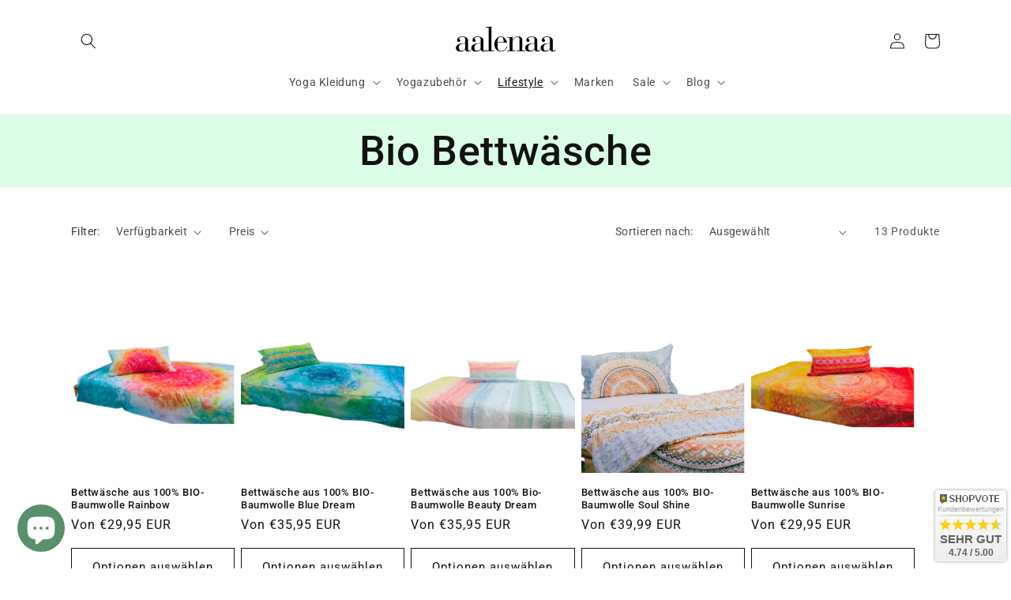

--- FILE ---
content_type: text/html; charset=utf-8
request_url: https://aalenaa.de/collections/bettwasche
body_size: 47338
content:
<!doctype html>
<html class="no-js" lang="de">
  <head>
	<!-- Added by AVADA SEO Suite -->
	

	<!-- /Added by AVADA SEO Suite -->
    <meta charset="utf-8">
    <meta http-equiv="X-UA-Compatible" content="IE=edge">
    <meta name="viewport" content="width=device-width,initial-scale=1">
    <meta name="theme-color" content="">
    <link rel="canonical" href="https://aalenaa.de/collections/bettwasche">
    <link rel="preconnect" href="https://cdn.shopify.com" crossorigin><link rel="icon" type="image/png" href="//aalenaa.de/cdn/shop/files/aalenaa-favicon.png?crop=center&height=32&v=1620734700&width=32"><link rel="preconnect" href="https://fonts.shopifycdn.com" crossorigin><title>
      Bio Bettwäsche mit Edelsteinen
 &ndash; aalenaa</title>

    
      <meta name="description" content="Unsere exklusive Bio Bettwäsche mit Edelsteinen, der Blume des Lebens und handgemalten Mandalas ist die perfekte Ergänzung für dein Feng-Shui Schlafzimmer. Die Bio Bettwäsche mit Mandalas und dem Symbol der Blume des Lebens, handgemalt, ist die Bio Bettwäsche Fengshui für Geist und Seele.">
    

    

<meta property="og:site_name" content="aalenaa">
<meta property="og:url" content="https://aalenaa.de/collections/bettwasche">
<meta property="og:title" content="Bio Bettwäsche mit Edelsteinen">
<meta property="og:type" content="website">
<meta property="og:description" content="Unsere exklusive Bio Bettwäsche mit Edelsteinen, der Blume des Lebens und handgemalten Mandalas ist die perfekte Ergänzung für dein Feng-Shui Schlafzimmer. Die Bio Bettwäsche mit Mandalas und dem Symbol der Blume des Lebens, handgemalt, ist die Bio Bettwäsche Fengshui für Geist und Seele."><meta property="og:image" content="http://aalenaa.de/cdn/shop/files/Aalenaa.jpg?height=628&pad_color=ffffff&v=1658335929&width=1200">
  <meta property="og:image:secure_url" content="https://aalenaa.de/cdn/shop/files/Aalenaa.jpg?height=628&pad_color=ffffff&v=1658335929&width=1200">
  <meta property="og:image:width" content="1200">
  <meta property="og:image:height" content="628"><meta name="twitter:card" content="summary_large_image">
<meta name="twitter:title" content="Bio Bettwäsche mit Edelsteinen">
<meta name="twitter:description" content="Unsere exklusive Bio Bettwäsche mit Edelsteinen, der Blume des Lebens und handgemalten Mandalas ist die perfekte Ergänzung für dein Feng-Shui Schlafzimmer. Die Bio Bettwäsche mit Mandalas und dem Symbol der Blume des Lebens, handgemalt, ist die Bio Bettwäsche Fengshui für Geist und Seele.">


    <script src="//aalenaa.de/cdn/shop/t/17/assets/constants.js?v=165488195745554878101687866951" defer="defer"></script>
    <script src="//aalenaa.de/cdn/shop/t/17/assets/pubsub.js?v=2921868252632587581687866951" defer="defer"></script>
    <script src="//aalenaa.de/cdn/shop/t/17/assets/global.js?v=85297797553816670871687866951" defer="defer"></script>
    <script>window.performance && window.performance.mark && window.performance.mark('shopify.content_for_header.start');</script><meta name="google-site-verification" content="Ect1d2Xmgf3o1nM8nXVPmrEAzxmdCfcLg7snAAWKWwo">
<meta name="facebook-domain-verification" content="or1hgp2rbl7qw3tpj84iash71i6uo3">
<meta name="facebook-domain-verification" content="97e2qc341nty8jkczbm6ok3o7ytsw1">
<meta name="facebook-domain-verification" content="riwamyw69yha06k4buolwkd310v5zi">
<meta name="facebook-domain-verification" content="yjml80xpbwrje7uqiqsvs6f34728yf">
<meta name="facebook-domain-verification" content="yxzhfpq379cu6fqswv0uwkeean83hs">
<meta id="shopify-digital-wallet" name="shopify-digital-wallet" content="/56556257433/digital_wallets/dialog">
<meta name="shopify-checkout-api-token" content="70890add1add344e81839bd9ddb557c6">
<meta id="in-context-paypal-metadata" data-shop-id="56556257433" data-venmo-supported="false" data-environment="production" data-locale="de_DE" data-paypal-v4="true" data-currency="EUR">
<link rel="alternate" type="application/atom+xml" title="Feed" href="/collections/bettwasche.atom" />
<link rel="alternate" hreflang="x-default" href="https://aalenaa.de/collections/bettwasche">
<link rel="alternate" hreflang="de" href="https://aalenaa.de/collections/bettwasche">
<link rel="alternate" hreflang="en-AE" href="https://aalenaa.com/collections/bettwasche">
<link rel="alternate" hreflang="en-AT" href="https://aalenaa.com/collections/bettwasche">
<link rel="alternate" hreflang="en-BE" href="https://aalenaa.com/collections/bettwasche">
<link rel="alternate" hreflang="en-BG" href="https://aalenaa.com/collections/bettwasche">
<link rel="alternate" hreflang="en-BY" href="https://aalenaa.com/collections/bettwasche">
<link rel="alternate" hreflang="en-CA" href="https://aalenaa.com/collections/bettwasche">
<link rel="alternate" hreflang="en-CH" href="https://aalenaa.com/collections/bettwasche">
<link rel="alternate" hreflang="en-CN" href="https://aalenaa.com/collections/bettwasche">
<link rel="alternate" hreflang="en-CY" href="https://aalenaa.com/collections/bettwasche">
<link rel="alternate" hreflang="en-CZ" href="https://aalenaa.com/collections/bettwasche">
<link rel="alternate" hreflang="en-DK" href="https://aalenaa.com/collections/bettwasche">
<link rel="alternate" hreflang="en-EE" href="https://aalenaa.com/collections/bettwasche">
<link rel="alternate" hreflang="en-ES" href="https://aalenaa.com/collections/bettwasche">
<link rel="alternate" hreflang="en-FI" href="https://aalenaa.com/collections/bettwasche">
<link rel="alternate" hreflang="en-FR" href="https://aalenaa.com/collections/bettwasche">
<link rel="alternate" hreflang="en-GB" href="https://aalenaa.com/collections/bettwasche">
<link rel="alternate" hreflang="en-GR" href="https://aalenaa.com/collections/bettwasche">
<link rel="alternate" hreflang="en-HR" href="https://aalenaa.com/collections/bettwasche">
<link rel="alternate" hreflang="en-HU" href="https://aalenaa.com/collections/bettwasche">
<link rel="alternate" hreflang="en-IE" href="https://aalenaa.com/collections/bettwasche">
<link rel="alternate" hreflang="en-IL" href="https://aalenaa.com/collections/bettwasche">
<link rel="alternate" hreflang="en-IN" href="https://aalenaa.com/collections/bettwasche">
<link rel="alternate" hreflang="en-IT" href="https://aalenaa.com/collections/bettwasche">
<link rel="alternate" hreflang="en-JP" href="https://aalenaa.com/collections/bettwasche">
<link rel="alternate" hreflang="en-LT" href="https://aalenaa.com/collections/bettwasche">
<link rel="alternate" hreflang="en-LU" href="https://aalenaa.com/collections/bettwasche">
<link rel="alternate" hreflang="en-LV" href="https://aalenaa.com/collections/bettwasche">
<link rel="alternate" hreflang="en-MT" href="https://aalenaa.com/collections/bettwasche">
<link rel="alternate" hreflang="en-NL" href="https://aalenaa.com/collections/bettwasche">
<link rel="alternate" hreflang="en-PL" href="https://aalenaa.com/collections/bettwasche">
<link rel="alternate" hreflang="en-PT" href="https://aalenaa.com/collections/bettwasche">
<link rel="alternate" hreflang="en-RO" href="https://aalenaa.com/collections/bettwasche">
<link rel="alternate" hreflang="en-RU" href="https://aalenaa.com/collections/bettwasche">
<link rel="alternate" hreflang="en-SE" href="https://aalenaa.com/collections/bettwasche">
<link rel="alternate" hreflang="en-SI" href="https://aalenaa.com/collections/bettwasche">
<link rel="alternate" hreflang="en-SK" href="https://aalenaa.com/collections/bettwasche">
<link rel="alternate" hreflang="en-TH" href="https://aalenaa.com/collections/bettwasche">
<link rel="alternate" hreflang="en-US" href="https://aalenaa.com/collections/bettwasche">
<link rel="alternate" type="application/json+oembed" href="https://aalenaa.de/collections/bettwasche.oembed">
<script async="async" src="/checkouts/internal/preloads.js?locale=de-DE"></script>
<link rel="preconnect" href="https://shop.app" crossorigin="anonymous">
<script async="async" src="https://shop.app/checkouts/internal/preloads.js?locale=de-DE&shop_id=56556257433" crossorigin="anonymous"></script>
<script id="apple-pay-shop-capabilities" type="application/json">{"shopId":56556257433,"countryCode":"DE","currencyCode":"EUR","merchantCapabilities":["supports3DS"],"merchantId":"gid:\/\/shopify\/Shop\/56556257433","merchantName":"aalenaa","requiredBillingContactFields":["postalAddress","email"],"requiredShippingContactFields":["postalAddress","email"],"shippingType":"shipping","supportedNetworks":["visa","maestro","masterCard"],"total":{"type":"pending","label":"aalenaa","amount":"1.00"},"shopifyPaymentsEnabled":true,"supportsSubscriptions":true}</script>
<script id="shopify-features" type="application/json">{"accessToken":"70890add1add344e81839bd9ddb557c6","betas":["rich-media-storefront-analytics"],"domain":"aalenaa.de","predictiveSearch":true,"shopId":56556257433,"locale":"de"}</script>
<script>var Shopify = Shopify || {};
Shopify.shop = "aalenaa-shop.myshopify.com";
Shopify.locale = "de";
Shopify.currency = {"active":"EUR","rate":"1.0"};
Shopify.country = "DE";
Shopify.theme = {"name":"Kopie von Dawn - 15.03.2023 - neustes Update","id":143439659276,"schema_name":"Dawn","schema_version":"8.0.0","theme_store_id":887,"role":"main"};
Shopify.theme.handle = "null";
Shopify.theme.style = {"id":null,"handle":null};
Shopify.cdnHost = "aalenaa.de/cdn";
Shopify.routes = Shopify.routes || {};
Shopify.routes.root = "/";</script>
<script type="module">!function(o){(o.Shopify=o.Shopify||{}).modules=!0}(window);</script>
<script>!function(o){function n(){var o=[];function n(){o.push(Array.prototype.slice.apply(arguments))}return n.q=o,n}var t=o.Shopify=o.Shopify||{};t.loadFeatures=n(),t.autoloadFeatures=n()}(window);</script>
<script>
  window.ShopifyPay = window.ShopifyPay || {};
  window.ShopifyPay.apiHost = "shop.app\/pay";
  window.ShopifyPay.redirectState = null;
</script>
<script id="shop-js-analytics" type="application/json">{"pageType":"collection"}</script>
<script defer="defer" async type="module" src="//aalenaa.de/cdn/shopifycloud/shop-js/modules/v2/client.init-shop-cart-sync_D96QZrIF.de.esm.js"></script>
<script defer="defer" async type="module" src="//aalenaa.de/cdn/shopifycloud/shop-js/modules/v2/chunk.common_SV6uigsF.esm.js"></script>
<script type="module">
  await import("//aalenaa.de/cdn/shopifycloud/shop-js/modules/v2/client.init-shop-cart-sync_D96QZrIF.de.esm.js");
await import("//aalenaa.de/cdn/shopifycloud/shop-js/modules/v2/chunk.common_SV6uigsF.esm.js");

  window.Shopify.SignInWithShop?.initShopCartSync?.({"fedCMEnabled":true,"windoidEnabled":true});

</script>
<script>
  window.Shopify = window.Shopify || {};
  if (!window.Shopify.featureAssets) window.Shopify.featureAssets = {};
  window.Shopify.featureAssets['shop-js'] = {"shop-cart-sync":["modules/v2/client.shop-cart-sync_D9v5EJ5H.de.esm.js","modules/v2/chunk.common_SV6uigsF.esm.js"],"init-fed-cm":["modules/v2/client.init-fed-cm_DlbV7VrN.de.esm.js","modules/v2/chunk.common_SV6uigsF.esm.js"],"shop-button":["modules/v2/client.shop-button_7yN-YEo8.de.esm.js","modules/v2/chunk.common_SV6uigsF.esm.js"],"shop-cash-offers":["modules/v2/client.shop-cash-offers_CZ39C1VE.de.esm.js","modules/v2/chunk.common_SV6uigsF.esm.js","modules/v2/chunk.modal_CqlMJe-n.esm.js"],"init-windoid":["modules/v2/client.init-windoid_CPAVU_59.de.esm.js","modules/v2/chunk.common_SV6uigsF.esm.js"],"init-shop-email-lookup-coordinator":["modules/v2/client.init-shop-email-lookup-coordinator_BE78sutm.de.esm.js","modules/v2/chunk.common_SV6uigsF.esm.js"],"shop-toast-manager":["modules/v2/client.shop-toast-manager_Dc8Kqo2D.de.esm.js","modules/v2/chunk.common_SV6uigsF.esm.js"],"shop-login-button":["modules/v2/client.shop-login-button_CdH6DD4B.de.esm.js","modules/v2/chunk.common_SV6uigsF.esm.js","modules/v2/chunk.modal_CqlMJe-n.esm.js"],"avatar":["modules/v2/client.avatar_BTnouDA3.de.esm.js"],"pay-button":["modules/v2/client.pay-button_BaMaWndh.de.esm.js","modules/v2/chunk.common_SV6uigsF.esm.js"],"init-shop-cart-sync":["modules/v2/client.init-shop-cart-sync_D96QZrIF.de.esm.js","modules/v2/chunk.common_SV6uigsF.esm.js"],"init-customer-accounts":["modules/v2/client.init-customer-accounts_DPOSv1Vm.de.esm.js","modules/v2/client.shop-login-button_CdH6DD4B.de.esm.js","modules/v2/chunk.common_SV6uigsF.esm.js","modules/v2/chunk.modal_CqlMJe-n.esm.js"],"init-shop-for-new-customer-accounts":["modules/v2/client.init-shop-for-new-customer-accounts_CQXgmjbo.de.esm.js","modules/v2/client.shop-login-button_CdH6DD4B.de.esm.js","modules/v2/chunk.common_SV6uigsF.esm.js","modules/v2/chunk.modal_CqlMJe-n.esm.js"],"init-customer-accounts-sign-up":["modules/v2/client.init-customer-accounts-sign-up_BxD8dlgd.de.esm.js","modules/v2/client.shop-login-button_CdH6DD4B.de.esm.js","modules/v2/chunk.common_SV6uigsF.esm.js","modules/v2/chunk.modal_CqlMJe-n.esm.js"],"checkout-modal":["modules/v2/client.checkout-modal_CKh-sfKU.de.esm.js","modules/v2/chunk.common_SV6uigsF.esm.js","modules/v2/chunk.modal_CqlMJe-n.esm.js"],"shop-follow-button":["modules/v2/client.shop-follow-button_CTvrvDxo.de.esm.js","modules/v2/chunk.common_SV6uigsF.esm.js","modules/v2/chunk.modal_CqlMJe-n.esm.js"],"lead-capture":["modules/v2/client.lead-capture_CuieyBjh.de.esm.js","modules/v2/chunk.common_SV6uigsF.esm.js","modules/v2/chunk.modal_CqlMJe-n.esm.js"],"shop-login":["modules/v2/client.shop-login_D_5Nijtq.de.esm.js","modules/v2/chunk.common_SV6uigsF.esm.js","modules/v2/chunk.modal_CqlMJe-n.esm.js"],"payment-terms":["modules/v2/client.payment-terms_B0kyqrWX.de.esm.js","modules/v2/chunk.common_SV6uigsF.esm.js","modules/v2/chunk.modal_CqlMJe-n.esm.js"]};
</script>
<script>(function() {
  var isLoaded = false;
  function asyncLoad() {
    if (isLoaded) return;
    isLoaded = true;
    var urls = ["https:\/\/gdprcdn.b-cdn.net\/js\/gdpr_cookie_consent.min.js?shop=aalenaa-shop.myshopify.com","https:\/\/chimpstatic.com\/mcjs-connected\/js\/users\/4c92f9d8c489379bfe5036ca3\/f4de7e7a11d0777f95de89c79.js?shop=aalenaa-shop.myshopify.com"];
    for (var i = 0; i < urls.length; i++) {
      var s = document.createElement('script');
      s.type = 'text/javascript';
      s.async = true;
      s.src = urls[i];
      var x = document.getElementsByTagName('script')[0];
      x.parentNode.insertBefore(s, x);
    }
  };
  if(window.attachEvent) {
    window.attachEvent('onload', asyncLoad);
  } else {
    window.addEventListener('load', asyncLoad, false);
  }
})();</script>
<script id="__st">var __st={"a":56556257433,"offset":3600,"reqid":"5a9fd4d3-8ffd-4cb3-b4c7-0a18ec376f80-1768514900","pageurl":"aalenaa.de\/collections\/bettwasche","u":"f9292505e11e","p":"collection","rtyp":"collection","rid":396249465076};</script>
<script>window.ShopifyPaypalV4VisibilityTracking = true;</script>
<script id="captcha-bootstrap">!function(){'use strict';const t='contact',e='account',n='new_comment',o=[[t,t],['blogs',n],['comments',n],[t,'customer']],c=[[e,'customer_login'],[e,'guest_login'],[e,'recover_customer_password'],[e,'create_customer']],r=t=>t.map((([t,e])=>`form[action*='/${t}']:not([data-nocaptcha='true']) input[name='form_type'][value='${e}']`)).join(','),a=t=>()=>t?[...document.querySelectorAll(t)].map((t=>t.form)):[];function s(){const t=[...o],e=r(t);return a(e)}const i='password',u='form_key',d=['recaptcha-v3-token','g-recaptcha-response','h-captcha-response',i],f=()=>{try{return window.sessionStorage}catch{return}},m='__shopify_v',_=t=>t.elements[u];function p(t,e,n=!1){try{const o=window.sessionStorage,c=JSON.parse(o.getItem(e)),{data:r}=function(t){const{data:e,action:n}=t;return t[m]||n?{data:e,action:n}:{data:t,action:n}}(c);for(const[e,n]of Object.entries(r))t.elements[e]&&(t.elements[e].value=n);n&&o.removeItem(e)}catch(o){console.error('form repopulation failed',{error:o})}}const l='form_type',E='cptcha';function T(t){t.dataset[E]=!0}const w=window,h=w.document,L='Shopify',v='ce_forms',y='captcha';let A=!1;((t,e)=>{const n=(g='f06e6c50-85a8-45c8-87d0-21a2b65856fe',I='https://cdn.shopify.com/shopifycloud/storefront-forms-hcaptcha/ce_storefront_forms_captcha_hcaptcha.v1.5.2.iife.js',D={infoText:'Durch hCaptcha geschützt',privacyText:'Datenschutz',termsText:'Allgemeine Geschäftsbedingungen'},(t,e,n)=>{const o=w[L][v],c=o.bindForm;if(c)return c(t,g,e,D).then(n);var r;o.q.push([[t,g,e,D],n]),r=I,A||(h.body.append(Object.assign(h.createElement('script'),{id:'captcha-provider',async:!0,src:r})),A=!0)});var g,I,D;w[L]=w[L]||{},w[L][v]=w[L][v]||{},w[L][v].q=[],w[L][y]=w[L][y]||{},w[L][y].protect=function(t,e){n(t,void 0,e),T(t)},Object.freeze(w[L][y]),function(t,e,n,w,h,L){const[v,y,A,g]=function(t,e,n){const i=e?o:[],u=t?c:[],d=[...i,...u],f=r(d),m=r(i),_=r(d.filter((([t,e])=>n.includes(e))));return[a(f),a(m),a(_),s()]}(w,h,L),I=t=>{const e=t.target;return e instanceof HTMLFormElement?e:e&&e.form},D=t=>v().includes(t);t.addEventListener('submit',(t=>{const e=I(t);if(!e)return;const n=D(e)&&!e.dataset.hcaptchaBound&&!e.dataset.recaptchaBound,o=_(e),c=g().includes(e)&&(!o||!o.value);(n||c)&&t.preventDefault(),c&&!n&&(function(t){try{if(!f())return;!function(t){const e=f();if(!e)return;const n=_(t);if(!n)return;const o=n.value;o&&e.removeItem(o)}(t);const e=Array.from(Array(32),(()=>Math.random().toString(36)[2])).join('');!function(t,e){_(t)||t.append(Object.assign(document.createElement('input'),{type:'hidden',name:u})),t.elements[u].value=e}(t,e),function(t,e){const n=f();if(!n)return;const o=[...t.querySelectorAll(`input[type='${i}']`)].map((({name:t})=>t)),c=[...d,...o],r={};for(const[a,s]of new FormData(t).entries())c.includes(a)||(r[a]=s);n.setItem(e,JSON.stringify({[m]:1,action:t.action,data:r}))}(t,e)}catch(e){console.error('failed to persist form',e)}}(e),e.submit())}));const S=(t,e)=>{t&&!t.dataset[E]&&(n(t,e.some((e=>e===t))),T(t))};for(const o of['focusin','change'])t.addEventListener(o,(t=>{const e=I(t);D(e)&&S(e,y())}));const B=e.get('form_key'),M=e.get(l),P=B&&M;t.addEventListener('DOMContentLoaded',(()=>{const t=y();if(P)for(const e of t)e.elements[l].value===M&&p(e,B);[...new Set([...A(),...v().filter((t=>'true'===t.dataset.shopifyCaptcha))])].forEach((e=>S(e,t)))}))}(h,new URLSearchParams(w.location.search),n,t,e,['guest_login'])})(!0,!0)}();</script>
<script integrity="sha256-4kQ18oKyAcykRKYeNunJcIwy7WH5gtpwJnB7kiuLZ1E=" data-source-attribution="shopify.loadfeatures" defer="defer" src="//aalenaa.de/cdn/shopifycloud/storefront/assets/storefront/load_feature-a0a9edcb.js" crossorigin="anonymous"></script>
<script crossorigin="anonymous" defer="defer" src="//aalenaa.de/cdn/shopifycloud/storefront/assets/shopify_pay/storefront-65b4c6d7.js?v=20250812"></script>
<script data-source-attribution="shopify.dynamic_checkout.dynamic.init">var Shopify=Shopify||{};Shopify.PaymentButton=Shopify.PaymentButton||{isStorefrontPortableWallets:!0,init:function(){window.Shopify.PaymentButton.init=function(){};var t=document.createElement("script");t.src="https://aalenaa.de/cdn/shopifycloud/portable-wallets/latest/portable-wallets.de.js",t.type="module",document.head.appendChild(t)}};
</script>
<script data-source-attribution="shopify.dynamic_checkout.buyer_consent">
  function portableWalletsHideBuyerConsent(e){var t=document.getElementById("shopify-buyer-consent"),n=document.getElementById("shopify-subscription-policy-button");t&&n&&(t.classList.add("hidden"),t.setAttribute("aria-hidden","true"),n.removeEventListener("click",e))}function portableWalletsShowBuyerConsent(e){var t=document.getElementById("shopify-buyer-consent"),n=document.getElementById("shopify-subscription-policy-button");t&&n&&(t.classList.remove("hidden"),t.removeAttribute("aria-hidden"),n.addEventListener("click",e))}window.Shopify?.PaymentButton&&(window.Shopify.PaymentButton.hideBuyerConsent=portableWalletsHideBuyerConsent,window.Shopify.PaymentButton.showBuyerConsent=portableWalletsShowBuyerConsent);
</script>
<script data-source-attribution="shopify.dynamic_checkout.cart.bootstrap">document.addEventListener("DOMContentLoaded",(function(){function t(){return document.querySelector("shopify-accelerated-checkout-cart, shopify-accelerated-checkout")}if(t())Shopify.PaymentButton.init();else{new MutationObserver((function(e,n){t()&&(Shopify.PaymentButton.init(),n.disconnect())})).observe(document.body,{childList:!0,subtree:!0})}}));
</script>
<link id="shopify-accelerated-checkout-styles" rel="stylesheet" media="screen" href="https://aalenaa.de/cdn/shopifycloud/portable-wallets/latest/accelerated-checkout-backwards-compat.css" crossorigin="anonymous">
<style id="shopify-accelerated-checkout-cart">
        #shopify-buyer-consent {
  margin-top: 1em;
  display: inline-block;
  width: 100%;
}

#shopify-buyer-consent.hidden {
  display: none;
}

#shopify-subscription-policy-button {
  background: none;
  border: none;
  padding: 0;
  text-decoration: underline;
  font-size: inherit;
  cursor: pointer;
}

#shopify-subscription-policy-button::before {
  box-shadow: none;
}

      </style>
<script id="sections-script" data-sections="header,footer" defer="defer" src="//aalenaa.de/cdn/shop/t/17/compiled_assets/scripts.js?1223"></script>
<script>window.performance && window.performance.mark && window.performance.mark('shopify.content_for_header.end');</script>


    <style data-shopify>
      @font-face {
  font-family: Roboto;
  font-weight: 400;
  font-style: normal;
  font-display: swap;
  src: url("//aalenaa.de/cdn/fonts/roboto/roboto_n4.2019d890f07b1852f56ce63ba45b2db45d852cba.woff2") format("woff2"),
       url("//aalenaa.de/cdn/fonts/roboto/roboto_n4.238690e0007583582327135619c5f7971652fa9d.woff") format("woff");
}

      @font-face {
  font-family: Roboto;
  font-weight: 700;
  font-style: normal;
  font-display: swap;
  src: url("//aalenaa.de/cdn/fonts/roboto/roboto_n7.f38007a10afbbde8976c4056bfe890710d51dec2.woff2") format("woff2"),
       url("//aalenaa.de/cdn/fonts/roboto/roboto_n7.94bfdd3e80c7be00e128703d245c207769d763f9.woff") format("woff");
}

      @font-face {
  font-family: Roboto;
  font-weight: 400;
  font-style: italic;
  font-display: swap;
  src: url("//aalenaa.de/cdn/fonts/roboto/roboto_i4.57ce898ccda22ee84f49e6b57ae302250655e2d4.woff2") format("woff2"),
       url("//aalenaa.de/cdn/fonts/roboto/roboto_i4.b21f3bd061cbcb83b824ae8c7671a82587b264bf.woff") format("woff");
}

      @font-face {
  font-family: Roboto;
  font-weight: 700;
  font-style: italic;
  font-display: swap;
  src: url("//aalenaa.de/cdn/fonts/roboto/roboto_i7.7ccaf9410746f2c53340607c42c43f90a9005937.woff2") format("woff2"),
       url("//aalenaa.de/cdn/fonts/roboto/roboto_i7.49ec21cdd7148292bffea74c62c0df6e93551516.woff") format("woff");
}

      @font-face {
  font-family: Roboto;
  font-weight: 500;
  font-style: normal;
  font-display: swap;
  src: url("//aalenaa.de/cdn/fonts/roboto/roboto_n5.250d51708d76acbac296b0e21ede8f81de4e37aa.woff2") format("woff2"),
       url("//aalenaa.de/cdn/fonts/roboto/roboto_n5.535e8c56f4cbbdea416167af50ab0ff1360a3949.woff") format("woff");
}


      :root {
        --font-body-family: Roboto, sans-serif;
        --font-body-style: normal;
        --font-body-weight: 400;
        --font-body-weight-bold: 700;

        --font-heading-family: Roboto, sans-serif;
        --font-heading-style: normal;
        --font-heading-weight: 500;

        --font-body-scale: 1.0;
        --font-heading-scale: 1.0;

        --color-base-text: 18, 18, 18;
        --color-shadow: 18, 18, 18;
        --color-base-background-1: 255, 255, 255;
        --color-base-background-2: 233, 255, 242;
        --color-base-solid-button-labels: 18, 18, 18;
        --color-base-outline-button-labels: 18, 18, 18;
        --color-base-accent-1: 219, 253, 232;
        --color-base-accent-2: 253, 253, 253;
        --payment-terms-background-color: #ffffff;

        --gradient-base-background-1: #ffffff;
        --gradient-base-background-2: #e9fff2;
        --gradient-base-accent-1: #dbfde8;
        --gradient-base-accent-2: #fdfdfd;

        --media-padding: px;
        --media-border-opacity: 0.05;
        --media-border-width: 1px;
        --media-radius: 0px;
        --media-shadow-opacity: 0.0;
        --media-shadow-horizontal-offset: 0px;
        --media-shadow-vertical-offset: 4px;
        --media-shadow-blur-radius: 5px;
        --media-shadow-visible: 0;

        --page-width: 120rem;
        --page-width-margin: 0rem;

        --product-card-image-padding: 0.0rem;
        --product-card-corner-radius: 0.0rem;
        --product-card-text-alignment: left;
        --product-card-border-width: 0.0rem;
        --product-card-border-opacity: 0.1;
        --product-card-shadow-opacity: 0.0;
        --product-card-shadow-visible: 0;
        --product-card-shadow-horizontal-offset: 0.0rem;
        --product-card-shadow-vertical-offset: 0.4rem;
        --product-card-shadow-blur-radius: 0.5rem;

        --collection-card-image-padding: 0.0rem;
        --collection-card-corner-radius: 0.0rem;
        --collection-card-text-alignment: left;
        --collection-card-border-width: 0.0rem;
        --collection-card-border-opacity: 0.0;
        --collection-card-shadow-opacity: 0.1;
        --collection-card-shadow-visible: 1;
        --collection-card-shadow-horizontal-offset: 0.0rem;
        --collection-card-shadow-vertical-offset: 0.0rem;
        --collection-card-shadow-blur-radius: 0.0rem;

        --blog-card-image-padding: 0.0rem;
        --blog-card-corner-radius: 0.0rem;
        --blog-card-text-alignment: left;
        --blog-card-border-width: 0.0rem;
        --blog-card-border-opacity: 0.0;
        --blog-card-shadow-opacity: 0.1;
        --blog-card-shadow-visible: 1;
        --blog-card-shadow-horizontal-offset: 0.0rem;
        --blog-card-shadow-vertical-offset: 0.0rem;
        --blog-card-shadow-blur-radius: 0.0rem;

        --badge-corner-radius: 4.0rem;

        --popup-border-width: 1px;
        --popup-border-opacity: 0.1;
        --popup-corner-radius: 0px;
        --popup-shadow-opacity: 0.0;
        --popup-shadow-horizontal-offset: 0px;
        --popup-shadow-vertical-offset: 4px;
        --popup-shadow-blur-radius: 5px;

        --drawer-border-width: 1px;
        --drawer-border-opacity: 0.1;
        --drawer-shadow-opacity: 0.0;
        --drawer-shadow-horizontal-offset: 0px;
        --drawer-shadow-vertical-offset: 4px;
        --drawer-shadow-blur-radius: 5px;

        --spacing-sections-desktop: 0px;
        --spacing-sections-mobile: 0px;

        --grid-desktop-vertical-spacing: 8px;
        --grid-desktop-horizontal-spacing: 8px;
        --grid-mobile-vertical-spacing: 4px;
        --grid-mobile-horizontal-spacing: 4px;

        --text-boxes-border-opacity: 0.1;
        --text-boxes-border-width: 0px;
        --text-boxes-radius: 0px;
        --text-boxes-shadow-opacity: 0.0;
        --text-boxes-shadow-visible: 0;
        --text-boxes-shadow-horizontal-offset: 0px;
        --text-boxes-shadow-vertical-offset: 4px;
        --text-boxes-shadow-blur-radius: 5px;

        --buttons-radius: 0px;
        --buttons-radius-outset: 0px;
        --buttons-border-width: 1px;
        --buttons-border-opacity: 1.0;
        --buttons-shadow-opacity: 0.0;
        --buttons-shadow-visible: 0;
        --buttons-shadow-horizontal-offset: 0px;
        --buttons-shadow-vertical-offset: 4px;
        --buttons-shadow-blur-radius: 5px;
        --buttons-border-offset: 0px;

        --inputs-radius: 0px;
        --inputs-border-width: 1px;
        --inputs-border-opacity: 0.55;
        --inputs-shadow-opacity: 0.0;
        --inputs-shadow-horizontal-offset: 0px;
        --inputs-margin-offset: 0px;
        --inputs-shadow-vertical-offset: 4px;
        --inputs-shadow-blur-radius: 5px;
        --inputs-radius-outset: 0px;

        --variant-pills-radius: 40px;
        --variant-pills-border-width: 1px;
        --variant-pills-border-opacity: 0.55;
        --variant-pills-shadow-opacity: 0.0;
        --variant-pills-shadow-horizontal-offset: 0px;
        --variant-pills-shadow-vertical-offset: 4px;
        --variant-pills-shadow-blur-radius: 5px;
      }

      *,
      *::before,
      *::after {
        box-sizing: inherit;
      }

      html {
        box-sizing: border-box;
        font-size: calc(var(--font-body-scale) * 62.5%);
        height: 100%;
      }

      body {
        display: grid;
        grid-template-rows: auto auto 1fr auto;
        grid-template-columns: 100%;
        min-height: 100%;
        margin: 0;
        font-size: 1.5rem;
        letter-spacing: 0.06rem;
        line-height: calc(1 + 0.8 / var(--font-body-scale));
        font-family: var(--font-body-family);
        font-style: var(--font-body-style);
        font-weight: var(--font-body-weight);
      }

      @media screen and (min-width: 750px) {
        body {
          font-size: 1.6rem;
        }
      }
    </style>

    <link href="//aalenaa.de/cdn/shop/t/17/assets/base.css?v=11193285182888860031687866951" rel="stylesheet" type="text/css" media="all" />
<link rel="preload" as="font" href="//aalenaa.de/cdn/fonts/roboto/roboto_n4.2019d890f07b1852f56ce63ba45b2db45d852cba.woff2" type="font/woff2" crossorigin><link rel="preload" as="font" href="//aalenaa.de/cdn/fonts/roboto/roboto_n5.250d51708d76acbac296b0e21ede8f81de4e37aa.woff2" type="font/woff2" crossorigin><link rel="stylesheet" href="//aalenaa.de/cdn/shop/t/17/assets/component-predictive-search.css?v=85913294783299393391687866951" media="print" onload="this.media='all'"><script>document.documentElement.className = document.documentElement.className.replace('no-js', 'js');
    if (Shopify.designMode) {
      document.documentElement.classList.add('shopify-design-mode');
    }
    </script>
  <!-- BEGIN app block: shopify://apps/consentmo-gdpr/blocks/gdpr_cookie_consent/4fbe573f-a377-4fea-9801-3ee0858cae41 -->


<!-- END app block --><!-- BEGIN app block: shopify://apps/rt-terms-and-conditions-box/blocks/app-embed/17661ca5-aeea-41b9-8091-d8f7233e8b22 --><script type='text/javascript'>
  window.roarJs = window.roarJs || {};
      roarJs.LegalConfig = {
          metafields: {
          shop: "aalenaa-shop.myshopify.com",
          settings: {"enabled":"1","param":{"message":"Ich habe die {link} und die {link-2} gelese und stimme beiden Vereinbarungen zu.","error_message":"Bitte stimmen sie den AGBs und der Datenschutzerklärung von aalenaa zu, wenn sie ihren Einkauf fortsetzen möchten.","error_display":"before","greeting":{"enabled":"0","message":"Please agree to the T\u0026C before purchasing!","delay":"1"},"link_order":["link","link-2"],"links":{"link":{"label":"AGBs","target":"_blank","url":"https:\/\/aalenaa-shop.myshopify.com\/policies\/terms-of-service","policy":"terms-of-service"},"link-2":{"label":"Datenschutzerklärung","target":"_blank","url":"https:\/\/aalenaa-shop.myshopify.com\/policies\/privacy-policy","policy":"privacy-policy"}},"force_enabled":"0","optional":"0","optional_message_enabled":"0","optional_message_value":"Thank you! The page will be moved to the checkout page.","optional_checkbox_hidden":"0","time_enabled":"1","time_label":"Hat den AGBs und der Datenschutzerkärung zugestimmtd Conditions on","checkbox":"2"},"popup":{"title":"Terms and Conditions","width":"600","button":"Process to Checkout","icon_color":"#197bbd"},"style":{"checkbox":{"size":"20","color":"#ff4e6f"},"message":{"font":"inherit","size":"14","customized":{"enabled":"1","color":"#212b36","accent":"#007ace","error":"#de3618"},"align":"inherit","padding":{"top":"0","right":"0","bottom":"0","left":"0"}}},"only1":"true","installer":[]},
          moneyFormat: "€{{amount_with_comma_separator}}"
      }
  }
</script>
<script src='https://cdn.shopify.com/extensions/019a2c75-764c-7925-b253-e24466484d41/legal-7/assets/legal.js' defer></script>


<!-- END app block --><link href="https://cdn.shopify.com/extensions/019a2c75-764c-7925-b253-e24466484d41/legal-7/assets/legal.css" rel="stylesheet" type="text/css" media="all">
<script src="https://cdn.shopify.com/extensions/019bc239-cb78-70b3-9048-b4bf2f33dcf7/consentmo-gdpr-573/assets/consentmo_cookie_consent.js" type="text/javascript" defer="defer"></script>
<script src="https://cdn.shopify.com/extensions/7bc9bb47-adfa-4267-963e-cadee5096caf/inbox-1252/assets/inbox-chat-loader.js" type="text/javascript" defer="defer"></script>
<link href="https://monorail-edge.shopifysvc.com" rel="dns-prefetch">
<script>(function(){if ("sendBeacon" in navigator && "performance" in window) {try {var session_token_from_headers = performance.getEntriesByType('navigation')[0].serverTiming.find(x => x.name == '_s').description;} catch {var session_token_from_headers = undefined;}var session_cookie_matches = document.cookie.match(/_shopify_s=([^;]*)/);var session_token_from_cookie = session_cookie_matches && session_cookie_matches.length === 2 ? session_cookie_matches[1] : "";var session_token = session_token_from_headers || session_token_from_cookie || "";function handle_abandonment_event(e) {var entries = performance.getEntries().filter(function(entry) {return /monorail-edge.shopifysvc.com/.test(entry.name);});if (!window.abandonment_tracked && entries.length === 0) {window.abandonment_tracked = true;var currentMs = Date.now();var navigation_start = performance.timing.navigationStart;var payload = {shop_id: 56556257433,url: window.location.href,navigation_start,duration: currentMs - navigation_start,session_token,page_type: "collection"};window.navigator.sendBeacon("https://monorail-edge.shopifysvc.com/v1/produce", JSON.stringify({schema_id: "online_store_buyer_site_abandonment/1.1",payload: payload,metadata: {event_created_at_ms: currentMs,event_sent_at_ms: currentMs}}));}}window.addEventListener('pagehide', handle_abandonment_event);}}());</script>
<script id="web-pixels-manager-setup">(function e(e,d,r,n,o){if(void 0===o&&(o={}),!Boolean(null===(a=null===(i=window.Shopify)||void 0===i?void 0:i.analytics)||void 0===a?void 0:a.replayQueue)){var i,a;window.Shopify=window.Shopify||{};var t=window.Shopify;t.analytics=t.analytics||{};var s=t.analytics;s.replayQueue=[],s.publish=function(e,d,r){return s.replayQueue.push([e,d,r]),!0};try{self.performance.mark("wpm:start")}catch(e){}var l=function(){var e={modern:/Edge?\/(1{2}[4-9]|1[2-9]\d|[2-9]\d{2}|\d{4,})\.\d+(\.\d+|)|Firefox\/(1{2}[4-9]|1[2-9]\d|[2-9]\d{2}|\d{4,})\.\d+(\.\d+|)|Chrom(ium|e)\/(9{2}|\d{3,})\.\d+(\.\d+|)|(Maci|X1{2}).+ Version\/(15\.\d+|(1[6-9]|[2-9]\d|\d{3,})\.\d+)([,.]\d+|)( \(\w+\)|)( Mobile\/\w+|) Safari\/|Chrome.+OPR\/(9{2}|\d{3,})\.\d+\.\d+|(CPU[ +]OS|iPhone[ +]OS|CPU[ +]iPhone|CPU IPhone OS|CPU iPad OS)[ +]+(15[._]\d+|(1[6-9]|[2-9]\d|\d{3,})[._]\d+)([._]\d+|)|Android:?[ /-](13[3-9]|1[4-9]\d|[2-9]\d{2}|\d{4,})(\.\d+|)(\.\d+|)|Android.+Firefox\/(13[5-9]|1[4-9]\d|[2-9]\d{2}|\d{4,})\.\d+(\.\d+|)|Android.+Chrom(ium|e)\/(13[3-9]|1[4-9]\d|[2-9]\d{2}|\d{4,})\.\d+(\.\d+|)|SamsungBrowser\/([2-9]\d|\d{3,})\.\d+/,legacy:/Edge?\/(1[6-9]|[2-9]\d|\d{3,})\.\d+(\.\d+|)|Firefox\/(5[4-9]|[6-9]\d|\d{3,})\.\d+(\.\d+|)|Chrom(ium|e)\/(5[1-9]|[6-9]\d|\d{3,})\.\d+(\.\d+|)([\d.]+$|.*Safari\/(?![\d.]+ Edge\/[\d.]+$))|(Maci|X1{2}).+ Version\/(10\.\d+|(1[1-9]|[2-9]\d|\d{3,})\.\d+)([,.]\d+|)( \(\w+\)|)( Mobile\/\w+|) Safari\/|Chrome.+OPR\/(3[89]|[4-9]\d|\d{3,})\.\d+\.\d+|(CPU[ +]OS|iPhone[ +]OS|CPU[ +]iPhone|CPU IPhone OS|CPU iPad OS)[ +]+(10[._]\d+|(1[1-9]|[2-9]\d|\d{3,})[._]\d+)([._]\d+|)|Android:?[ /-](13[3-9]|1[4-9]\d|[2-9]\d{2}|\d{4,})(\.\d+|)(\.\d+|)|Mobile Safari.+OPR\/([89]\d|\d{3,})\.\d+\.\d+|Android.+Firefox\/(13[5-9]|1[4-9]\d|[2-9]\d{2}|\d{4,})\.\d+(\.\d+|)|Android.+Chrom(ium|e)\/(13[3-9]|1[4-9]\d|[2-9]\d{2}|\d{4,})\.\d+(\.\d+|)|Android.+(UC? ?Browser|UCWEB|U3)[ /]?(15\.([5-9]|\d{2,})|(1[6-9]|[2-9]\d|\d{3,})\.\d+)\.\d+|SamsungBrowser\/(5\.\d+|([6-9]|\d{2,})\.\d+)|Android.+MQ{2}Browser\/(14(\.(9|\d{2,})|)|(1[5-9]|[2-9]\d|\d{3,})(\.\d+|))(\.\d+|)|K[Aa][Ii]OS\/(3\.\d+|([4-9]|\d{2,})\.\d+)(\.\d+|)/},d=e.modern,r=e.legacy,n=navigator.userAgent;return n.match(d)?"modern":n.match(r)?"legacy":"unknown"}(),u="modern"===l?"modern":"legacy",c=(null!=n?n:{modern:"",legacy:""})[u],f=function(e){return[e.baseUrl,"/wpm","/b",e.hashVersion,"modern"===e.buildTarget?"m":"l",".js"].join("")}({baseUrl:d,hashVersion:r,buildTarget:u}),m=function(e){var d=e.version,r=e.bundleTarget,n=e.surface,o=e.pageUrl,i=e.monorailEndpoint;return{emit:function(e){var a=e.status,t=e.errorMsg,s=(new Date).getTime(),l=JSON.stringify({metadata:{event_sent_at_ms:s},events:[{schema_id:"web_pixels_manager_load/3.1",payload:{version:d,bundle_target:r,page_url:o,status:a,surface:n,error_msg:t},metadata:{event_created_at_ms:s}}]});if(!i)return console&&console.warn&&console.warn("[Web Pixels Manager] No Monorail endpoint provided, skipping logging."),!1;try{return self.navigator.sendBeacon.bind(self.navigator)(i,l)}catch(e){}var u=new XMLHttpRequest;try{return u.open("POST",i,!0),u.setRequestHeader("Content-Type","text/plain"),u.send(l),!0}catch(e){return console&&console.warn&&console.warn("[Web Pixels Manager] Got an unhandled error while logging to Monorail."),!1}}}}({version:r,bundleTarget:l,surface:e.surface,pageUrl:self.location.href,monorailEndpoint:e.monorailEndpoint});try{o.browserTarget=l,function(e){var d=e.src,r=e.async,n=void 0===r||r,o=e.onload,i=e.onerror,a=e.sri,t=e.scriptDataAttributes,s=void 0===t?{}:t,l=document.createElement("script"),u=document.querySelector("head"),c=document.querySelector("body");if(l.async=n,l.src=d,a&&(l.integrity=a,l.crossOrigin="anonymous"),s)for(var f in s)if(Object.prototype.hasOwnProperty.call(s,f))try{l.dataset[f]=s[f]}catch(e){}if(o&&l.addEventListener("load",o),i&&l.addEventListener("error",i),u)u.appendChild(l);else{if(!c)throw new Error("Did not find a head or body element to append the script");c.appendChild(l)}}({src:f,async:!0,onload:function(){if(!function(){var e,d;return Boolean(null===(d=null===(e=window.Shopify)||void 0===e?void 0:e.analytics)||void 0===d?void 0:d.initialized)}()){var d=window.webPixelsManager.init(e)||void 0;if(d){var r=window.Shopify.analytics;r.replayQueue.forEach((function(e){var r=e[0],n=e[1],o=e[2];d.publishCustomEvent(r,n,o)})),r.replayQueue=[],r.publish=d.publishCustomEvent,r.visitor=d.visitor,r.initialized=!0}}},onerror:function(){return m.emit({status:"failed",errorMsg:"".concat(f," has failed to load")})},sri:function(e){var d=/^sha384-[A-Za-z0-9+/=]+$/;return"string"==typeof e&&d.test(e)}(c)?c:"",scriptDataAttributes:o}),m.emit({status:"loading"})}catch(e){m.emit({status:"failed",errorMsg:(null==e?void 0:e.message)||"Unknown error"})}}})({shopId: 56556257433,storefrontBaseUrl: "https://aalenaa.de",extensionsBaseUrl: "https://extensions.shopifycdn.com/cdn/shopifycloud/web-pixels-manager",monorailEndpoint: "https://monorail-edge.shopifysvc.com/unstable/produce_batch",surface: "storefront-renderer",enabledBetaFlags: ["2dca8a86"],webPixelsConfigList: [{"id":"875823372","configuration":"{\"config\":\"{\\\"pixel_id\\\":\\\"G-N6SR1N38HN\\\",\\\"target_country\\\":\\\"DE\\\",\\\"gtag_events\\\":[{\\\"type\\\":\\\"search\\\",\\\"action_label\\\":[\\\"G-N6SR1N38HN\\\",\\\"AW-1048497742\\\/CWhnCMvFj9gBEM6c-_MD\\\"]},{\\\"type\\\":\\\"begin_checkout\\\",\\\"action_label\\\":[\\\"G-N6SR1N38HN\\\",\\\"AW-1048497742\\\/N-qKCMjFj9gBEM6c-_MD\\\"]},{\\\"type\\\":\\\"view_item\\\",\\\"action_label\\\":[\\\"G-N6SR1N38HN\\\",\\\"AW-1048497742\\\/3daeCMLFj9gBEM6c-_MD\\\",\\\"MC-RSJRVFJKW8\\\"]},{\\\"type\\\":\\\"purchase\\\",\\\"action_label\\\":[\\\"G-N6SR1N38HN\\\",\\\"AW-1048497742\\\/sMZJCL_Fj9gBEM6c-_MD\\\",\\\"MC-RSJRVFJKW8\\\"]},{\\\"type\\\":\\\"page_view\\\",\\\"action_label\\\":[\\\"G-N6SR1N38HN\\\",\\\"AW-1048497742\\\/aUKwCLzFj9gBEM6c-_MD\\\",\\\"MC-RSJRVFJKW8\\\"]},{\\\"type\\\":\\\"add_payment_info\\\",\\\"action_label\\\":[\\\"G-N6SR1N38HN\\\",\\\"AW-1048497742\\\/KRO8CM7Fj9gBEM6c-_MD\\\"]},{\\\"type\\\":\\\"add_to_cart\\\",\\\"action_label\\\":[\\\"G-N6SR1N38HN\\\",\\\"AW-1048497742\\\/FViHCMXFj9gBEM6c-_MD\\\"]}],\\\"enable_monitoring_mode\\\":false}\"}","eventPayloadVersion":"v1","runtimeContext":"OPEN","scriptVersion":"b2a88bafab3e21179ed38636efcd8a93","type":"APP","apiClientId":1780363,"privacyPurposes":[],"dataSharingAdjustments":{"protectedCustomerApprovalScopes":["read_customer_address","read_customer_email","read_customer_name","read_customer_personal_data","read_customer_phone"]}},{"id":"476709132","configuration":"{\"pixel_id\":\"993029008551297\",\"pixel_type\":\"facebook_pixel\",\"metaapp_system_user_token\":\"-\"}","eventPayloadVersion":"v1","runtimeContext":"OPEN","scriptVersion":"ca16bc87fe92b6042fbaa3acc2fbdaa6","type":"APP","apiClientId":2329312,"privacyPurposes":["ANALYTICS","MARKETING","SALE_OF_DATA"],"dataSharingAdjustments":{"protectedCustomerApprovalScopes":["read_customer_address","read_customer_email","read_customer_name","read_customer_personal_data","read_customer_phone"]}},{"id":"193528076","configuration":"{\"tagID\":\"2612529882751\"}","eventPayloadVersion":"v1","runtimeContext":"STRICT","scriptVersion":"18031546ee651571ed29edbe71a3550b","type":"APP","apiClientId":3009811,"privacyPurposes":["ANALYTICS","MARKETING","SALE_OF_DATA"],"dataSharingAdjustments":{"protectedCustomerApprovalScopes":["read_customer_address","read_customer_email","read_customer_name","read_customer_personal_data","read_customer_phone"]}},{"id":"shopify-app-pixel","configuration":"{}","eventPayloadVersion":"v1","runtimeContext":"STRICT","scriptVersion":"0450","apiClientId":"shopify-pixel","type":"APP","privacyPurposes":["ANALYTICS","MARKETING"]},{"id":"shopify-custom-pixel","eventPayloadVersion":"v1","runtimeContext":"LAX","scriptVersion":"0450","apiClientId":"shopify-pixel","type":"CUSTOM","privacyPurposes":["ANALYTICS","MARKETING"]}],isMerchantRequest: false,initData: {"shop":{"name":"aalenaa","paymentSettings":{"currencyCode":"EUR"},"myshopifyDomain":"aalenaa-shop.myshopify.com","countryCode":"DE","storefrontUrl":"https:\/\/aalenaa.de"},"customer":null,"cart":null,"checkout":null,"productVariants":[],"purchasingCompany":null},},"https://aalenaa.de/cdn","fcfee988w5aeb613cpc8e4bc33m6693e112",{"modern":"","legacy":""},{"shopId":"56556257433","storefrontBaseUrl":"https:\/\/aalenaa.de","extensionBaseUrl":"https:\/\/extensions.shopifycdn.com\/cdn\/shopifycloud\/web-pixels-manager","surface":"storefront-renderer","enabledBetaFlags":"[\"2dca8a86\"]","isMerchantRequest":"false","hashVersion":"fcfee988w5aeb613cpc8e4bc33m6693e112","publish":"custom","events":"[[\"page_viewed\",{}],[\"collection_viewed\",{\"collection\":{\"id\":\"396249465076\",\"title\":\"Bio Bettwäsche\",\"productVariants\":[{\"price\":{\"amount\":109.99,\"currencyCode\":\"EUR\"},\"product\":{\"title\":\"Bettwäsche aus 100% BIO-Baumwolle Rainbow\",\"vendor\":\"The Spirit of OM\",\"id\":\"6888423162009\",\"untranslatedTitle\":\"Bettwäsche aus 100% BIO-Baumwolle Rainbow\",\"url\":\"\/products\/bettwasche-aus-100-bio-baumwolle-rainbow\",\"type\":\"Bettwäsche\"},\"id\":\"40498949292185\",\"image\":{\"src\":\"\/\/aalenaa.de\/cdn\/shop\/files\/design-ohne-titel-17_6c76933c-5c3a-4cad-973a-3f73a1f594fc.png?v=1689415436\"},\"sku\":\"500926-001\",\"title\":\"Bettbezug 135\/200 + Kissen 40\/80\",\"untranslatedTitle\":\"Bettbezug 135\/200 + Kissen 40\/80\"},{\"price\":{\"amount\":110.95,\"currencyCode\":\"EUR\"},\"product\":{\"title\":\"Bettwäsche aus 100% BIO-Baumwolle Blue Dream\",\"vendor\":\"The Spirit of OM\",\"id\":\"6888423358617\",\"untranslatedTitle\":\"Bettwäsche aus 100% BIO-Baumwolle Blue Dream\",\"url\":\"\/products\/bettwasche-aus-100-bio-baumwolle-blue-dream\",\"type\":\"Bettwäsche,Home\u0026Living,\"},\"id\":\"40498946736281\",\"image\":{\"src\":\"\/\/aalenaa.de\/cdn\/shop\/products\/500927-bettwsche-aus-100-bio-baumwolle-blue-dream-spirit-of-ompng.png?v=1689414267\"},\"sku\":\"500927-001\",\"title\":\"Bettbezug 135\/200 + Kissen 40\/80\",\"untranslatedTitle\":\"Bettbezug 135\/200 + Kissen 40\/80\"},{\"price\":{\"amount\":110.95,\"currencyCode\":\"EUR\"},\"product\":{\"title\":\"Bettwäsche aus 100% Bio-Baumwolle Beauty Dream\",\"vendor\":\"The Spirit of OM\",\"id\":\"6884174463129\",\"untranslatedTitle\":\"Bettwäsche aus 100% Bio-Baumwolle Beauty Dream\",\"url\":\"\/products\/bettwasche-aus-100-bio-baumwolle-beauty-dream\",\"type\":\"Bettwäsche\"},\"id\":\"40481121009817\",\"image\":{\"src\":\"\/\/aalenaa.de\/cdn\/shop\/files\/bettwsche-aus-100-bio-baumwolle-beauty-dream-2.png?v=1697800238\"},\"sku\":\"501005-001\",\"title\":\"Bettbezug 135\/200 + Kissen 40\/80\",\"untranslatedTitle\":\"Bettbezug 135\/200 + Kissen 40\/80\"},{\"price\":{\"amount\":109.99,\"currencyCode\":\"EUR\"},\"product\":{\"title\":\"Bettwäsche aus 100% BIO-Baumwolle Soul Shine\",\"vendor\":\"The Spirit of OM\",\"id\":\"7488799047924\",\"untranslatedTitle\":\"Bettwäsche aus 100% BIO-Baumwolle Soul Shine\",\"url\":\"\/products\/bettwasche-aus-100-bio-baumwolle-soul-shine\",\"type\":\"home\u0026living,bettwäsche,\"},\"id\":\"42186067149044\",\"image\":{\"src\":\"\/\/aalenaa.de\/cdn\/shop\/products\/som-bettwsche-braun-7-weiss1200x1600-klein.jpg?v=1685612386\"},\"sku\":\"501222-001\",\"title\":\"Bettbezug 135\/200 + Kissen 40\/80\",\"untranslatedTitle\":\"Bettbezug 135\/200 + Kissen 40\/80\"},{\"price\":{\"amount\":110.95,\"currencyCode\":\"EUR\"},\"product\":{\"title\":\"Bettwäsche aus 100% BIO-Baumwolle Sunrise\",\"vendor\":\"The Spirit of OM\",\"id\":\"6888422703257\",\"untranslatedTitle\":\"Bettwäsche aus 100% BIO-Baumwolle Sunrise\",\"url\":\"\/products\/bettwasche-aus-100-bio-baumwolle-sunrise\",\"type\":\"Home,\"},\"id\":\"40498955092121\",\"image\":{\"src\":\"\/\/aalenaa.de\/cdn\/shop\/files\/sunrise-40x80-1seite.png?v=1685699185\"},\"sku\":\"500924-001\",\"title\":\"Bettbezug 135\/200 + Kissen 40\/80\",\"untranslatedTitle\":\"Bettbezug 135\/200 + Kissen 40\/80\"},{\"price\":{\"amount\":59.95,\"currencyCode\":\"EUR\"},\"product\":{\"title\":\"Spannbett Laken beach-blue\",\"vendor\":\"The Spirit of OM\",\"id\":\"7081507913881\",\"untranslatedTitle\":\"Spannbett Laken beach-blue\",\"url\":\"\/products\/spannbett-laken-beach-blue\",\"type\":\"Bettlaken\"},\"id\":\"41099633754265\",\"image\":{\"src\":\"\/\/aalenaa.de\/cdn\/shop\/products\/9721spannbetttuchbeachblueweb_a61286a1-b038-4e74-bfd4-bf9e2954408f.jpg?v=1631607241\"},\"sku\":\"9722\",\"title\":\"140-160 x 200cm\",\"untranslatedTitle\":\"140-160 x 200cm\"},{\"price\":{\"amount\":59.95,\"currencyCode\":\"EUR\"},\"product\":{\"title\":\"Spannbett Laken Mango\",\"vendor\":\"The Spirit of OM\",\"id\":\"7052360679577\",\"untranslatedTitle\":\"Spannbett Laken Mango\",\"url\":\"\/products\/spannbett-laken-mango\",\"type\":\"Bettwäsche\"},\"id\":\"41049420660889\",\"image\":{\"src\":\"\/\/aalenaa.de\/cdn\/shop\/products\/unbekannt_3c0dc9c5-fda4-4ec1-b744-bc63d7d91646.jpg?v=1631207041\"},\"sku\":\"9706\",\"title\":\"140-160 x 200cm\",\"untranslatedTitle\":\"140-160 x 200cm\"},{\"price\":{\"amount\":59.95,\"currencyCode\":\"EUR\"},\"product\":{\"title\":\"Spannbett Laken \\\"Weiß\\\"\",\"vendor\":\"The Spirit of OM\",\"id\":\"7440161702132\",\"untranslatedTitle\":\"Spannbett Laken \\\"Weiß\\\"\",\"url\":\"\/products\/spannbett-laken-weiss\",\"type\":\"Home,\"},\"id\":\"42034317132020\",\"image\":{\"src\":\"\/\/aalenaa.de\/cdn\/shop\/products\/unbekannt_9516122d-f270-402d-add7-993cbab8324c.jpg?v=1636557653\"},\"sku\":\"9719\",\"title\":\"140-160 x 200cm\",\"untranslatedTitle\":\"140-160 x 200cm\"},{\"price\":{\"amount\":59.95,\"currencyCode\":\"EUR\"},\"product\":{\"title\":\"Spannbett Laken Silber\",\"vendor\":\"The Spirit of OM\",\"id\":\"7440137257204\",\"untranslatedTitle\":\"Spannbett Laken Silber\",\"url\":\"\/products\/spannbett-laken-silber\",\"type\":\"Home\"},\"id\":\"42034115641588\",\"image\":{\"src\":\"\/\/aalenaa.de\/cdn\/shop\/products\/unbekannt_3b1f83f8-77a6-425c-8bdd-683efb9d69a2.jpg?v=1636553539\"},\"sku\":\"9715\",\"title\":\"140-160 x 200cm\",\"untranslatedTitle\":\"140-160 x 200cm\"},{\"price\":{\"amount\":59.95,\"currencyCode\":\"EUR\"},\"product\":{\"title\":\"Spannbett Laken Maigrün\",\"vendor\":\"The Spirit of OM\",\"id\":\"7052429099161\",\"untranslatedTitle\":\"Spannbett Laken Maigrün\",\"url\":\"\/products\/spannbetttuch-maigrun\",\"type\":\"Bettwäsche\"},\"id\":\"41049555566745\",\"image\":{\"src\":\"\/\/aalenaa.de\/cdn\/shop\/files\/unbekannt.jpg?v=1714592639\"},\"sku\":\"9712\",\"title\":\"140-160 x 200cm\",\"untranslatedTitle\":\"140-160 x 200cm\"},{\"price\":{\"amount\":59.95,\"currencyCode\":\"EUR\"},\"product\":{\"title\":\"Spannbett Laken Sahara beige\",\"vendor\":\"The Spirit of OM\",\"id\":\"8094233755916\",\"untranslatedTitle\":\"Spannbett Laken Sahara beige\",\"url\":\"\/products\/spannbett-laken-sahara-beige\",\"type\":\"Home\"},\"id\":\"43759301198092\",\"image\":{\"src\":\"\/\/aalenaa.de\/cdn\/shop\/products\/9708spannbetttuchsahara-beige.jpg?v=1668702518\"},\"sku\":\"501310-002\",\"title\":\"140-160 x 200cm\",\"untranslatedTitle\":\"140-160 x 200cm\"},{\"price\":{\"amount\":59.95,\"currencyCode\":\"EUR\"},\"product\":{\"title\":\"Spannbett Laken Sunset orange\",\"vendor\":\"The Spirit of OM\",\"id\":\"8094251352332\",\"untranslatedTitle\":\"Spannbett Laken Sunset orange\",\"url\":\"\/products\/spannbett-laken-sunset-orange\",\"type\":\"Home\"},\"id\":\"43759332262156\",\"image\":{\"src\":\"\/\/aalenaa.de\/cdn\/shop\/products\/9701spannbetttuchsunset-orange.jpg?v=1668703910\"},\"sku\":\"501311-002\",\"title\":\"140-160 x 200cm\",\"untranslatedTitle\":\"140-160 x 200cm\"},{\"price\":{\"amount\":79.95,\"currencyCode\":\"EUR\"},\"product\":{\"title\":\"Bettwäsche aus Baumwollsatin weiß blau\",\"vendor\":\"People Wear Organic\",\"id\":\"8097995882764\",\"untranslatedTitle\":\"Bettwäsche aus Baumwollsatin weiß blau\",\"url\":\"\/products\/bettwasche-aus-baumwollsatin-weiss-blau\",\"type\":\"home,sale,\"},\"id\":\"43771319812364\",\"image\":{\"src\":\"\/\/aalenaa.de\/cdn\/shop\/products\/181500300201web.jpg?v=1669134703\"},\"sku\":\"1815003\/0020\",\"title\":\"Default Title\",\"untranslatedTitle\":\"Default Title\"}]}}]]"});</script><script>
  window.ShopifyAnalytics = window.ShopifyAnalytics || {};
  window.ShopifyAnalytics.meta = window.ShopifyAnalytics.meta || {};
  window.ShopifyAnalytics.meta.currency = 'EUR';
  var meta = {"products":[{"id":6888423162009,"gid":"gid:\/\/shopify\/Product\/6888423162009","vendor":"The Spirit of OM","type":"Bettwäsche","handle":"bettwasche-aus-100-bio-baumwolle-rainbow","variants":[{"id":40498949292185,"price":10999,"name":"Bettwäsche aus 100% BIO-Baumwolle Rainbow - Bettbezug 135\/200 + Kissen 40\/80","public_title":"Bettbezug 135\/200 + Kissen 40\/80","sku":"500926-001"},{"id":40498949521561,"price":11095,"name":"Bettwäsche aus 100% BIO-Baumwolle Rainbow - Bettbezug 135\/200 + Kissen 80\/80","public_title":"Bettbezug 135\/200 + Kissen 80\/80","sku":"500926-002"},{"id":40498949718169,"price":12995,"name":"Bettwäsche aus 100% BIO-Baumwolle Rainbow - Bettbezug 155\/220 + Kissen 40\/80","public_title":"Bettbezug 155\/220 + Kissen 40\/80","sku":"500926-003"},{"id":40498950406297,"price":12995,"name":"Bettwäsche aus 100% BIO-Baumwolle Rainbow - Bettbezug 155\/220 + Kissen 80\/80","public_title":"Bettbezug 155\/220 + Kissen 80\/80","sku":"500926-004"},{"id":40498950602905,"price":11099,"name":"Bettwäsche aus 100% BIO-Baumwolle Rainbow - Bettbezug 140\/200 + Kissen 70\/90","public_title":"Bettbezug 140\/200 + Kissen 70\/90","sku":"500926-005"},{"id":40498950799513,"price":12995,"name":"Bettwäsche aus 100% BIO-Baumwolle Rainbow - Doppel-Bezug 200\/220 ohne Kissen","public_title":"Doppel-Bezug 200\/220 ohne Kissen","sku":"500926-006"},{"id":40498951127193,"price":2995,"name":"Bettwäsche aus 100% BIO-Baumwolle Rainbow - Kissen-Bezug 40\/40 einzeln + Füllkissen","public_title":"Kissen-Bezug 40\/40 einzeln + Füllkissen","sku":"500926-007"},{"id":40498951323801,"price":3995,"name":"Bettwäsche aus 100% BIO-Baumwolle Rainbow - Kissen-Bezug 40\/60 einzeln","public_title":"Kissen-Bezug 40\/60 einzeln","sku":"500926-008"},{"id":40498951717017,"price":3995,"name":"Bettwäsche aus 100% BIO-Baumwolle Rainbow - Kissen-Bezug 40\/80 einzeln","public_title":"Kissen-Bezug 40\/80 einzeln","sku":"500926-009"},{"id":40498952044697,"price":4995,"name":"Bettwäsche aus 100% BIO-Baumwolle Rainbow - Kissen-Bezug 80\/80 einzeln","public_title":"Kissen-Bezug 80\/80 einzeln","sku":"500926-010"}],"remote":false},{"id":6888423358617,"gid":"gid:\/\/shopify\/Product\/6888423358617","vendor":"The Spirit of OM","type":"Bettwäsche,Home\u0026Living,","handle":"bettwasche-aus-100-bio-baumwolle-blue-dream","variants":[{"id":40498946736281,"price":11095,"name":"Bettwäsche aus 100% BIO-Baumwolle Blue Dream - Bettbezug 135\/200 + Kissen 40\/80","public_title":"Bettbezug 135\/200 + Kissen 40\/80","sku":"500927-001"},{"id":40498947129497,"price":11095,"name":"Bettwäsche aus 100% BIO-Baumwolle Blue Dream - Bettbezug 135\/200 + Kissen 80\/80","public_title":"Bettbezug 135\/200 + Kissen 80\/80","sku":"500927-002"},{"id":40498947358873,"price":11995,"name":"Bettwäsche aus 100% BIO-Baumwolle Blue Dream - Bettbezug 155\/220 + Kissen 40\/80","public_title":"Bettbezug 155\/220 + Kissen 40\/80","sku":"500927-003"},{"id":40498947784857,"price":11995,"name":"Bettwäsche aus 100% BIO-Baumwolle Blue Dream - Bettbezug 155\/220 + Kissen 80\/80","public_title":"Bettbezug 155\/220 + Kissen 80\/80","sku":"500927-004"},{"id":40498948243609,"price":11995,"name":"Bettwäsche aus 100% BIO-Baumwolle Blue Dream - Doppel-Bezug 200\/220 ohne Kissen","public_title":"Doppel-Bezug 200\/220 ohne Kissen","sku":"500927-006"},{"id":40498948505753,"price":3595,"name":"Bettwäsche aus 100% BIO-Baumwolle Blue Dream - Kissen-Bezug 40\/60 einzeln","public_title":"Kissen-Bezug 40\/60 einzeln","sku":"500927-008"},{"id":40498948931737,"price":3995,"name":"Bettwäsche aus 100% BIO-Baumwolle Blue Dream - Kissen-Bezug 40\/80 einzeln","public_title":"Kissen-Bezug 40\/80 einzeln","sku":"500927-009"},{"id":40498949062809,"price":4995,"name":"Bettwäsche aus 100% BIO-Baumwolle Blue Dream - Kissen-Bezug 80\/80 einzeln","public_title":"Kissen-Bezug 80\/80 einzeln","sku":"500927-010"}],"remote":false},{"id":6884174463129,"gid":"gid:\/\/shopify\/Product\/6884174463129","vendor":"The Spirit of OM","type":"Bettwäsche","handle":"bettwasche-aus-100-bio-baumwolle-beauty-dream","variants":[{"id":40481121009817,"price":11095,"name":"Bettwäsche aus 100% Bio-Baumwolle Beauty Dream - Bettbezug 135\/200 + Kissen 40\/80","public_title":"Bettbezug 135\/200 + Kissen 40\/80","sku":"501005-001"},{"id":40481121140889,"price":11095,"name":"Bettwäsche aus 100% Bio-Baumwolle Beauty Dream - Bettbezug 135\/200 + Kissen 80\/80","public_title":"Bettbezug 135\/200 + Kissen 80\/80","sku":"501005-002"},{"id":40481121239193,"price":11995,"name":"Bettwäsche aus 100% Bio-Baumwolle Beauty Dream - Bettbezug 155\/200 + Kissen 40\/80","public_title":"Bettbezug 155\/200 + Kissen 40\/80","sku":"501005-003"},{"id":40481121435801,"price":11995,"name":"Bettwäsche aus 100% Bio-Baumwolle Beauty Dream - Bettbezug 155\/200 + Kissen 80\/80","public_title":"Bettbezug 155\/200 + Kissen 80\/80","sku":"501005-004"},{"id":40481121632409,"price":11995,"name":"Bettwäsche aus 100% Bio-Baumwolle Beauty Dream - Doppelbezug 200\/220","public_title":"Doppelbezug 200\/220","sku":"501005-006"},{"id":40481121665177,"price":3595,"name":"Bettwäsche aus 100% Bio-Baumwolle Beauty Dream - Kissen 40\/60","public_title":"Kissen 40\/60","sku":"501005-007"},{"id":40481121861785,"price":3995,"name":"Bettwäsche aus 100% Bio-Baumwolle Beauty Dream - Kissen 40\/80","public_title":"Kissen 40\/80","sku":"501005-008"},{"id":40481122025625,"price":4595,"name":"Bettwäsche aus 100% Bio-Baumwolle Beauty Dream - Kissen 80\/80","public_title":"Kissen 80\/80","sku":"501005-009"},{"id":40481122091161,"price":3995,"name":"Bettwäsche aus 100% Bio-Baumwolle Beauty Dream - Kissen 40\/40 inkl. Füllkissen","public_title":"Kissen 40\/40 inkl. Füllkissen","sku":"501005-010"}],"remote":false},{"id":7488799047924,"gid":"gid:\/\/shopify\/Product\/7488799047924","vendor":"The Spirit of OM","type":"home\u0026living,bettwäsche,","handle":"bettwasche-aus-100-bio-baumwolle-soul-shine","variants":[{"id":42186067149044,"price":10999,"name":"Bettwäsche aus 100% BIO-Baumwolle Soul Shine - Bettbezug 135\/200 + Kissen 40\/80","public_title":"Bettbezug 135\/200 + Kissen 40\/80","sku":"501222-001"},{"id":42186067181812,"price":10999,"name":"Bettwäsche aus 100% BIO-Baumwolle Soul Shine - Bettbezug 135\/200 + Kissen 80\/80","public_title":"Bettbezug 135\/200 + Kissen 80\/80","sku":"501222-002"},{"id":42186067214580,"price":11995,"name":"Bettwäsche aus 100% BIO-Baumwolle Soul Shine - Bettbezug 155\/220 + Kissen 40\/80","public_title":"Bettbezug 155\/220 + Kissen 40\/80","sku":"501222-003"},{"id":42186067247348,"price":12995,"name":"Bettwäsche aus 100% BIO-Baumwolle Soul Shine - Bettbezug 155\/220 + Kissen 80\/80","public_title":"Bettbezug 155\/220 + Kissen 80\/80","sku":"501222-004"},{"id":42186067312884,"price":11999,"name":"Bettwäsche aus 100% BIO-Baumwolle Soul Shine - Bettbezug 140\/200 + Kissen 70\/90","public_title":"Bettbezug 140\/200 + Kissen 70\/90","sku":"501222-005"},{"id":42186067345652,"price":11999,"name":"Bettwäsche aus 100% BIO-Baumwolle Soul Shine - Doppel-Bezug 200\/220 ohne Kissen","public_title":"Doppel-Bezug 200\/220 ohne Kissen","sku":"501222-006"},{"id":42186067378420,"price":3999,"name":"Bettwäsche aus 100% BIO-Baumwolle Soul Shine - Kissen-Bezug 40\/40 einzeln + Füllkissen","public_title":"Kissen-Bezug 40\/40 einzeln + Füllkissen","sku":"501222-007"},{"id":42186067411188,"price":3999,"name":"Bettwäsche aus 100% BIO-Baumwolle Soul Shine - Kissen-Bezug 40\/60 einzeln","public_title":"Kissen-Bezug 40\/60 einzeln","sku":"501222-008"},{"id":42186067476724,"price":3999,"name":"Bettwäsche aus 100% BIO-Baumwolle Soul Shine - Kissen-Bezug 40\/80 einzeln","public_title":"Kissen-Bezug 40\/80 einzeln","sku":"501222-009"},{"id":42186067509492,"price":3999,"name":"Bettwäsche aus 100% BIO-Baumwolle Soul Shine - Kissen-Bezug 80\/80 einzeln","public_title":"Kissen-Bezug 80\/80 einzeln","sku":"501222-010"}],"remote":false},{"id":6888422703257,"gid":"gid:\/\/shopify\/Product\/6888422703257","vendor":"The Spirit of OM","type":"Home,","handle":"bettwasche-aus-100-bio-baumwolle-sunrise","variants":[{"id":40498955092121,"price":11095,"name":"Bettwäsche aus 100% BIO-Baumwolle Sunrise - Bettbezug 135\/200 + Kissen 40\/80","public_title":"Bettbezug 135\/200 + Kissen 40\/80","sku":"500924-001"},{"id":40498955354265,"price":11095,"name":"Bettwäsche aus 100% BIO-Baumwolle Sunrise - Bettbezug 135\/200 + Kissen 80\/80","public_title":"Bettbezug 135\/200 + Kissen 80\/80","sku":"500924-002"},{"id":44463335047436,"price":11995,"name":"Bettwäsche aus 100% BIO-Baumwolle Sunrise - Bettbezug 155\/220 + Kissen 40\/80","public_title":"Bettbezug 155\/220 + Kissen 40\/80","sku":"500924-003"},{"id":44463335080204,"price":11995,"name":"Bettwäsche aus 100% BIO-Baumwolle Sunrise - Bettbezug 155\/220 + Kissen 80\/80","public_title":"Bettbezug 155\/220 + Kissen 80\/80","sku":"500924-004"},{"id":44463335112972,"price":9990,"name":"Bettwäsche aus 100% BIO-Baumwolle Sunrise - Bettbezug 140\/200 + Kissen 70\/90","public_title":"Bettbezug 140\/200 + Kissen 70\/90","sku":"500924-005"},{"id":44463335145740,"price":11995,"name":"Bettwäsche aus 100% BIO-Baumwolle Sunrise - Doppel-Bezug 200\/220 ohne Kissen","public_title":"Doppel-Bezug 200\/220 ohne Kissen","sku":"500924-006"},{"id":44463335178508,"price":2995,"name":"Bettwäsche aus 100% BIO-Baumwolle Sunrise - Kissen-Bezug 40\/40 einzeln + Füllkissen","public_title":"Kissen-Bezug 40\/40 einzeln + Füllkissen","sku":"500924-007"},{"id":44463335244044,"price":3995,"name":"Bettwäsche aus 100% BIO-Baumwolle Sunrise - Kissen-Bezug 40\/60 einzeln","public_title":"Kissen-Bezug 40\/60 einzeln","sku":"500924-008"},{"id":44463335276812,"price":3995,"name":"Bettwäsche aus 100% BIO-Baumwolle Sunrise - Kissen-Bezug 40\/80 einzeln","public_title":"Kissen-Bezug 40\/80 einzeln","sku":"500924-009"},{"id":40498958172313,"price":4995,"name":"Bettwäsche aus 100% BIO-Baumwolle Sunrise - Kissen-Bezug 80\/80 einzeln","public_title":"Kissen-Bezug 80\/80 einzeln","sku":"500924-010"}],"remote":false},{"id":7081507913881,"gid":"gid:\/\/shopify\/Product\/7081507913881","vendor":"The Spirit of OM","type":"Bettlaken","handle":"spannbett-laken-beach-blue","variants":[{"id":41099633754265,"price":5995,"name":"Spannbett Laken beach-blue - 140-160 x 200cm","public_title":"140-160 x 200cm","sku":"9722"},{"id":41099633787033,"price":7995,"name":"Spannbett Laken beach-blue - 180-200 x 200cm","public_title":"180-200 x 200cm","sku":"9723"},{"id":41099634606233,"price":3990,"name":"Spannbett Laken beach-blue - 90-100 x 200cm","public_title":"90-100 x 200cm","sku":"9721"}],"remote":false},{"id":7052360679577,"gid":"gid:\/\/shopify\/Product\/7052360679577","vendor":"The Spirit of OM","type":"Bettwäsche","handle":"spannbett-laken-mango","variants":[{"id":41049420660889,"price":5995,"name":"Spannbett Laken Mango - 140-160 x 200cm","public_title":"140-160 x 200cm","sku":"9706"},{"id":41049420431513,"price":4995,"name":"Spannbett Laken Mango - 90-100 x 200","public_title":"90-100 x 200","sku":"9705"},{"id":41049420890265,"price":7995,"name":"Spannbett Laken Mango - 180-200 x 200","public_title":"180-200 x 200","sku":"9707"}],"remote":false},{"id":7440161702132,"gid":"gid:\/\/shopify\/Product\/7440161702132","vendor":"The Spirit of OM","type":"Home,","handle":"spannbett-laken-weiss","variants":[{"id":42034317132020,"price":5995,"name":"Spannbett Laken \"Weiß\" - 140-160 x 200cm","public_title":"140-160 x 200cm","sku":"9719"},{"id":42034317197556,"price":7995,"name":"Spannbett Laken \"Weiß\" - 180-200 x 200 cm","public_title":"180-200 x 200 cm","sku":"9720"},{"id":42034317099252,"price":4995,"name":"Spannbett Laken \"Weiß\" - 90-100 x200 cm","public_title":"90-100 x200 cm","sku":"9718"}],"remote":false},{"id":7440137257204,"gid":"gid:\/\/shopify\/Product\/7440137257204","vendor":"The Spirit of OM","type":"Home","handle":"spannbett-laken-silber","variants":[{"id":42034115641588,"price":5995,"name":"Spannbett Laken Silber - 140-160 x 200cm","public_title":"140-160 x 200cm","sku":"9715"},{"id":42034115674356,"price":7995,"name":"Spannbett Laken Silber - 180-200 x 200cm","public_title":"180-200 x 200cm","sku":"9716"},{"id":42034115346676,"price":4995,"name":"Spannbett Laken Silber - 90-100 x 200","public_title":"90-100 x 200","sku":"9714"}],"remote":false},{"id":7052429099161,"gid":"gid:\/\/shopify\/Product\/7052429099161","vendor":"The Spirit of OM","type":"Bettwäsche","handle":"spannbetttuch-maigrun","variants":[{"id":41049555566745,"price":5995,"name":"Spannbett Laken Maigrün - 140-160 x 200cm","public_title":"140-160 x 200cm","sku":"9712"},{"id":41049555665049,"price":6995,"name":"Spannbett Laken Maigrün - 180-200 x 200","public_title":"180-200 x 200","sku":"9713"}],"remote":false},{"id":8094233755916,"gid":"gid:\/\/shopify\/Product\/8094233755916","vendor":"The Spirit of OM","type":"Home","handle":"spannbett-laken-sahara-beige","variants":[{"id":43759301198092,"price":5995,"name":"Spannbett Laken Sahara beige - 140-160 x 200cm","public_title":"140-160 x 200cm","sku":"501310-002"},{"id":43759301558540,"price":7995,"name":"Spannbett Laken Sahara beige - 180-200 x 200cm","public_title":"180-200 x 200cm","sku":"501310-003"},{"id":43759301067020,"price":4995,"name":"Spannbett Laken Sahara beige - 90-100 x 200","public_title":"90-100 x 200","sku":"501310-001"}],"remote":false},{"id":8094251352332,"gid":"gid:\/\/shopify\/Product\/8094251352332","vendor":"The Spirit of OM","type":"Home","handle":"spannbett-laken-sunset-orange","variants":[{"id":43759332262156,"price":5995,"name":"Spannbett Laken Sunset orange - 140-160 x 200cm","public_title":"140-160 x 200cm","sku":"501311-002"},{"id":43759332294924,"price":7995,"name":"Spannbett Laken Sunset orange - 180-200 x 200cm","public_title":"180-200 x 200cm","sku":"501311-003"},{"id":43759332196620,"price":4995,"name":"Spannbett Laken Sunset orange - 90-100 x 200","public_title":"90-100 x 200","sku":"501311-001"}],"remote":false},{"id":8097995882764,"gid":"gid:\/\/shopify\/Product\/8097995882764","vendor":"People Wear Organic","type":"home,sale,","handle":"bettwasche-aus-baumwollsatin-weiss-blau","variants":[{"id":43771319812364,"price":7995,"name":"Bettwäsche aus Baumwollsatin weiß blau","public_title":null,"sku":"1815003\/0020"}],"remote":false}],"page":{"pageType":"collection","resourceType":"collection","resourceId":396249465076,"requestId":"5a9fd4d3-8ffd-4cb3-b4c7-0a18ec376f80-1768514900"}};
  for (var attr in meta) {
    window.ShopifyAnalytics.meta[attr] = meta[attr];
  }
</script>
<script class="analytics">
  (function () {
    var customDocumentWrite = function(content) {
      var jquery = null;

      if (window.jQuery) {
        jquery = window.jQuery;
      } else if (window.Checkout && window.Checkout.$) {
        jquery = window.Checkout.$;
      }

      if (jquery) {
        jquery('body').append(content);
      }
    };

    var hasLoggedConversion = function(token) {
      if (token) {
        return document.cookie.indexOf('loggedConversion=' + token) !== -1;
      }
      return false;
    }

    var setCookieIfConversion = function(token) {
      if (token) {
        var twoMonthsFromNow = new Date(Date.now());
        twoMonthsFromNow.setMonth(twoMonthsFromNow.getMonth() + 2);

        document.cookie = 'loggedConversion=' + token + '; expires=' + twoMonthsFromNow;
      }
    }

    var trekkie = window.ShopifyAnalytics.lib = window.trekkie = window.trekkie || [];
    if (trekkie.integrations) {
      return;
    }
    trekkie.methods = [
      'identify',
      'page',
      'ready',
      'track',
      'trackForm',
      'trackLink'
    ];
    trekkie.factory = function(method) {
      return function() {
        var args = Array.prototype.slice.call(arguments);
        args.unshift(method);
        trekkie.push(args);
        return trekkie;
      };
    };
    for (var i = 0; i < trekkie.methods.length; i++) {
      var key = trekkie.methods[i];
      trekkie[key] = trekkie.factory(key);
    }
    trekkie.load = function(config) {
      trekkie.config = config || {};
      trekkie.config.initialDocumentCookie = document.cookie;
      var first = document.getElementsByTagName('script')[0];
      var script = document.createElement('script');
      script.type = 'text/javascript';
      script.onerror = function(e) {
        var scriptFallback = document.createElement('script');
        scriptFallback.type = 'text/javascript';
        scriptFallback.onerror = function(error) {
                var Monorail = {
      produce: function produce(monorailDomain, schemaId, payload) {
        var currentMs = new Date().getTime();
        var event = {
          schema_id: schemaId,
          payload: payload,
          metadata: {
            event_created_at_ms: currentMs,
            event_sent_at_ms: currentMs
          }
        };
        return Monorail.sendRequest("https://" + monorailDomain + "/v1/produce", JSON.stringify(event));
      },
      sendRequest: function sendRequest(endpointUrl, payload) {
        // Try the sendBeacon API
        if (window && window.navigator && typeof window.navigator.sendBeacon === 'function' && typeof window.Blob === 'function' && !Monorail.isIos12()) {
          var blobData = new window.Blob([payload], {
            type: 'text/plain'
          });

          if (window.navigator.sendBeacon(endpointUrl, blobData)) {
            return true;
          } // sendBeacon was not successful

        } // XHR beacon

        var xhr = new XMLHttpRequest();

        try {
          xhr.open('POST', endpointUrl);
          xhr.setRequestHeader('Content-Type', 'text/plain');
          xhr.send(payload);
        } catch (e) {
          console.log(e);
        }

        return false;
      },
      isIos12: function isIos12() {
        return window.navigator.userAgent.lastIndexOf('iPhone; CPU iPhone OS 12_') !== -1 || window.navigator.userAgent.lastIndexOf('iPad; CPU OS 12_') !== -1;
      }
    };
    Monorail.produce('monorail-edge.shopifysvc.com',
      'trekkie_storefront_load_errors/1.1',
      {shop_id: 56556257433,
      theme_id: 143439659276,
      app_name: "storefront",
      context_url: window.location.href,
      source_url: "//aalenaa.de/cdn/s/trekkie.storefront.cd680fe47e6c39ca5d5df5f0a32d569bc48c0f27.min.js"});

        };
        scriptFallback.async = true;
        scriptFallback.src = '//aalenaa.de/cdn/s/trekkie.storefront.cd680fe47e6c39ca5d5df5f0a32d569bc48c0f27.min.js';
        first.parentNode.insertBefore(scriptFallback, first);
      };
      script.async = true;
      script.src = '//aalenaa.de/cdn/s/trekkie.storefront.cd680fe47e6c39ca5d5df5f0a32d569bc48c0f27.min.js';
      first.parentNode.insertBefore(script, first);
    };
    trekkie.load(
      {"Trekkie":{"appName":"storefront","development":false,"defaultAttributes":{"shopId":56556257433,"isMerchantRequest":null,"themeId":143439659276,"themeCityHash":"16377511928067931279","contentLanguage":"de","currency":"EUR","eventMetadataId":"a68b1b0b-d7e2-47b7-b3e8-ab87119ca34f"},"isServerSideCookieWritingEnabled":true,"monorailRegion":"shop_domain","enabledBetaFlags":["65f19447"]},"Session Attribution":{},"S2S":{"facebookCapiEnabled":true,"source":"trekkie-storefront-renderer","apiClientId":580111}}
    );

    var loaded = false;
    trekkie.ready(function() {
      if (loaded) return;
      loaded = true;

      window.ShopifyAnalytics.lib = window.trekkie;

      var originalDocumentWrite = document.write;
      document.write = customDocumentWrite;
      try { window.ShopifyAnalytics.merchantGoogleAnalytics.call(this); } catch(error) {};
      document.write = originalDocumentWrite;

      window.ShopifyAnalytics.lib.page(null,{"pageType":"collection","resourceType":"collection","resourceId":396249465076,"requestId":"5a9fd4d3-8ffd-4cb3-b4c7-0a18ec376f80-1768514900","shopifyEmitted":true});

      var match = window.location.pathname.match(/checkouts\/(.+)\/(thank_you|post_purchase)/)
      var token = match? match[1]: undefined;
      if (!hasLoggedConversion(token)) {
        setCookieIfConversion(token);
        window.ShopifyAnalytics.lib.track("Viewed Product Category",{"currency":"EUR","category":"Collection: bettwasche","collectionName":"bettwasche","collectionId":396249465076,"nonInteraction":true},undefined,undefined,{"shopifyEmitted":true});
      }
    });


        var eventsListenerScript = document.createElement('script');
        eventsListenerScript.async = true;
        eventsListenerScript.src = "//aalenaa.de/cdn/shopifycloud/storefront/assets/shop_events_listener-3da45d37.js";
        document.getElementsByTagName('head')[0].appendChild(eventsListenerScript);

})();</script>
  <script>
  if (!window.ga || (window.ga && typeof window.ga !== 'function')) {
    window.ga = function ga() {
      (window.ga.q = window.ga.q || []).push(arguments);
      if (window.Shopify && window.Shopify.analytics && typeof window.Shopify.analytics.publish === 'function') {
        window.Shopify.analytics.publish("ga_stub_called", {}, {sendTo: "google_osp_migration"});
      }
      console.error("Shopify's Google Analytics stub called with:", Array.from(arguments), "\nSee https://help.shopify.com/manual/promoting-marketing/pixels/pixel-migration#google for more information.");
    };
    if (window.Shopify && window.Shopify.analytics && typeof window.Shopify.analytics.publish === 'function') {
      window.Shopify.analytics.publish("ga_stub_initialized", {}, {sendTo: "google_osp_migration"});
    }
  }
</script>
<script
  defer
  src="https://aalenaa.de/cdn/shopifycloud/perf-kit/shopify-perf-kit-3.0.3.min.js"
  data-application="storefront-renderer"
  data-shop-id="56556257433"
  data-render-region="gcp-us-east1"
  data-page-type="collection"
  data-theme-instance-id="143439659276"
  data-theme-name="Dawn"
  data-theme-version="8.0.0"
  data-monorail-region="shop_domain"
  data-resource-timing-sampling-rate="10"
  data-shs="true"
  data-shs-beacon="true"
  data-shs-export-with-fetch="true"
  data-shs-logs-sample-rate="1"
  data-shs-beacon-endpoint="https://aalenaa.de/api/collect"
></script>
</head>

  <body class="gradient">
    <a class="skip-to-content-link button visually-hidden" href="#MainContent">
      Direkt zum Inhalt
    </a><!-- BEGIN sections: header-group -->
<div id="shopify-section-sections--18005862580492__announcement-bar" class="shopify-section shopify-section-group-header-group announcement-bar-section"><div class="announcement-bar color-background-2 gradient" role="region" aria-label="Ankündigung" ></div><div class="announcement-bar color-inverse gradient" role="region" aria-label="Ankündigung" ></div>
</div><div id="shopify-section-sections--18005862580492__header" class="shopify-section shopify-section-group-header-group section-header"><link rel="stylesheet" href="//aalenaa.de/cdn/shop/t/17/assets/component-list-menu.css?v=151968516119678728991687866951" media="print" onload="this.media='all'">
<link rel="stylesheet" href="//aalenaa.de/cdn/shop/t/17/assets/component-search.css?v=184225813856820874251687866951" media="print" onload="this.media='all'">
<link rel="stylesheet" href="//aalenaa.de/cdn/shop/t/17/assets/component-menu-drawer.css?v=182311192829367774911687866951" media="print" onload="this.media='all'">
<link rel="stylesheet" href="//aalenaa.de/cdn/shop/t/17/assets/component-cart-notification.css?v=137625604348931474661687866951" media="print" onload="this.media='all'">
<link rel="stylesheet" href="//aalenaa.de/cdn/shop/t/17/assets/component-cart-items.css?v=23917223812499722491687866951" media="print" onload="this.media='all'"><link rel="stylesheet" href="//aalenaa.de/cdn/shop/t/17/assets/component-price.css?v=65402837579211014041687866951" media="print" onload="this.media='all'">
  <link rel="stylesheet" href="//aalenaa.de/cdn/shop/t/17/assets/component-loading-overlay.css?v=167310470843593579841687866951" media="print" onload="this.media='all'"><link rel="stylesheet" href="//aalenaa.de/cdn/shop/t/17/assets/component-mega-menu.css?v=106454108107686398031687866951" media="print" onload="this.media='all'">
  <noscript><link href="//aalenaa.de/cdn/shop/t/17/assets/component-mega-menu.css?v=106454108107686398031687866951" rel="stylesheet" type="text/css" media="all" /></noscript><noscript><link href="//aalenaa.de/cdn/shop/t/17/assets/component-list-menu.css?v=151968516119678728991687866951" rel="stylesheet" type="text/css" media="all" /></noscript>
<noscript><link href="//aalenaa.de/cdn/shop/t/17/assets/component-search.css?v=184225813856820874251687866951" rel="stylesheet" type="text/css" media="all" /></noscript>
<noscript><link href="//aalenaa.de/cdn/shop/t/17/assets/component-menu-drawer.css?v=182311192829367774911687866951" rel="stylesheet" type="text/css" media="all" /></noscript>
<noscript><link href="//aalenaa.de/cdn/shop/t/17/assets/component-cart-notification.css?v=137625604348931474661687866951" rel="stylesheet" type="text/css" media="all" /></noscript>
<noscript><link href="//aalenaa.de/cdn/shop/t/17/assets/component-cart-items.css?v=23917223812499722491687866951" rel="stylesheet" type="text/css" media="all" /></noscript>

<style>
  header-drawer {
    justify-self: start;
    margin-left: -1.2rem;
  }

  .header__heading-logo {
    max-width: 140px;
  }@media screen and (min-width: 990px) {
    header-drawer {
      display: none;
    }
  }

  .menu-drawer-container {
    display: flex;
  }

  .list-menu {
    list-style: none;
    padding: 0;
    margin: 0;
  }

  .list-menu--inline {
    display: inline-flex;
    flex-wrap: wrap;
  }

  summary.list-menu__item {
    padding-right: 2.7rem;
  }

  .list-menu__item {
    display: flex;
    align-items: center;
    line-height: calc(1 + 0.3 / var(--font-body-scale));
  }

  .list-menu__item--link {
    text-decoration: none;
    padding-bottom: 1rem;
    padding-top: 1rem;
    line-height: calc(1 + 0.8 / var(--font-body-scale));
  }

  @media screen and (min-width: 750px) {
    .list-menu__item--link {
      padding-bottom: 0.5rem;
      padding-top: 0.5rem;
    }
  }
</style><style data-shopify>.header {
    padding-top: 10px;
    padding-bottom: 10px;
  }

  .section-header {
    position: sticky; /* This is for fixing a Safari z-index issue. PR #2147 */
    margin-bottom: 0px;
  }

  @media screen and (min-width: 750px) {
    .section-header {
      margin-bottom: 0px;
    }
  }

  @media screen and (min-width: 990px) {
    .header {
      padding-top: 20px;
      padding-bottom: 20px;
    }
  }</style><script src="//aalenaa.de/cdn/shop/t/17/assets/details-disclosure.js?v=153497636716254413831687866951" defer="defer"></script>
<script src="//aalenaa.de/cdn/shop/t/17/assets/details-modal.js?v=4511761896672669691687866951" defer="defer"></script>
<script src="//aalenaa.de/cdn/shop/t/17/assets/cart-notification.js?v=160453272920806432391687866951" defer="defer"></script>
<script src="//aalenaa.de/cdn/shop/t/17/assets/search-form.js?v=113639710312857635801687866951" defer="defer"></script><svg xmlns="http://www.w3.org/2000/svg" class="hidden">
  <symbol id="icon-search" viewbox="0 0 18 19" fill="none">
    <path fill-rule="evenodd" clip-rule="evenodd" d="M11.03 11.68A5.784 5.784 0 112.85 3.5a5.784 5.784 0 018.18 8.18zm.26 1.12a6.78 6.78 0 11.72-.7l5.4 5.4a.5.5 0 11-.71.7l-5.41-5.4z" fill="currentColor"/>
  </symbol>

  <symbol id="icon-reset" class="icon icon-close"  fill="none" viewBox="0 0 18 18" stroke="currentColor">
    <circle r="8.5" cy="9" cx="9" stroke-opacity="0.2"/>
    <path d="M6.82972 6.82915L1.17193 1.17097" stroke-linecap="round" stroke-linejoin="round" transform="translate(5 5)"/>
    <path d="M1.22896 6.88502L6.77288 1.11523" stroke-linecap="round" stroke-linejoin="round" transform="translate(5 5)"/>
  </symbol>

  <symbol id="icon-close" class="icon icon-close" fill="none" viewBox="0 0 18 17">
    <path d="M.865 15.978a.5.5 0 00.707.707l7.433-7.431 7.579 7.282a.501.501 0 00.846-.37.5.5 0 00-.153-.351L9.712 8.546l7.417-7.416a.5.5 0 10-.707-.708L8.991 7.853 1.413.573a.5.5 0 10-.693.72l7.563 7.268-7.418 7.417z" fill="currentColor">
  </symbol>
</svg>
<sticky-header data-sticky-type="on-scroll-up" class="header-wrapper color-background-1 gradient header-wrapper--border-bottom">
  <header class="header header--top-center header--mobile-center page-width header--has-menu"><header-drawer data-breakpoint="tablet">
        <details id="Details-menu-drawer-container" class="menu-drawer-container">
          <summary class="header__icon header__icon--menu header__icon--summary link focus-inset" aria-label="Menü">
            <span>
              <svg
  xmlns="http://www.w3.org/2000/svg"
  aria-hidden="true"
  focusable="false"
  class="icon icon-hamburger"
  fill="none"
  viewBox="0 0 18 16"
>
  <path d="M1 .5a.5.5 0 100 1h15.71a.5.5 0 000-1H1zM.5 8a.5.5 0 01.5-.5h15.71a.5.5 0 010 1H1A.5.5 0 01.5 8zm0 7a.5.5 0 01.5-.5h15.71a.5.5 0 010 1H1a.5.5 0 01-.5-.5z" fill="currentColor">
</svg>

              <svg
  xmlns="http://www.w3.org/2000/svg"
  aria-hidden="true"
  focusable="false"
  class="icon icon-close"
  fill="none"
  viewBox="0 0 18 17"
>
  <path d="M.865 15.978a.5.5 0 00.707.707l7.433-7.431 7.579 7.282a.501.501 0 00.846-.37.5.5 0 00-.153-.351L9.712 8.546l7.417-7.416a.5.5 0 10-.707-.708L8.991 7.853 1.413.573a.5.5 0 10-.693.72l7.563 7.268-7.418 7.417z" fill="currentColor">
</svg>

            </span>
          </summary>
          <div id="menu-drawer" class="gradient menu-drawer motion-reduce" tabindex="-1">
            <div class="menu-drawer__inner-container">
              <div class="menu-drawer__navigation-container">
                <nav class="menu-drawer__navigation">
                  <ul class="menu-drawer__menu has-submenu list-menu" role="list"><li><details id="Details-menu-drawer-menu-item-1">
                            <summary class="menu-drawer__menu-item list-menu__item link link--text focus-inset">
                              Yoga Kleidung
                              <svg
  viewBox="0 0 14 10"
  fill="none"
  aria-hidden="true"
  focusable="false"
  class="icon icon-arrow"
  xmlns="http://www.w3.org/2000/svg"
>
  <path fill-rule="evenodd" clip-rule="evenodd" d="M8.537.808a.5.5 0 01.817-.162l4 4a.5.5 0 010 .708l-4 4a.5.5 0 11-.708-.708L11.793 5.5H1a.5.5 0 010-1h10.793L8.646 1.354a.5.5 0 01-.109-.546z" fill="currentColor">
</svg>

                              <svg aria-hidden="true" focusable="false" class="icon icon-caret" viewBox="0 0 10 6">
  <path fill-rule="evenodd" clip-rule="evenodd" d="M9.354.646a.5.5 0 00-.708 0L5 4.293 1.354.646a.5.5 0 00-.708.708l4 4a.5.5 0 00.708 0l4-4a.5.5 0 000-.708z" fill="currentColor">
</svg>

                            </summary>
                            <div id="link-yoga-kleidung" class="menu-drawer__submenu has-submenu gradient motion-reduce" tabindex="-1">
                              <div class="menu-drawer__inner-submenu">
                                <button class="menu-drawer__close-button link link--text focus-inset" aria-expanded="true">
                                  <svg
  viewBox="0 0 14 10"
  fill="none"
  aria-hidden="true"
  focusable="false"
  class="icon icon-arrow"
  xmlns="http://www.w3.org/2000/svg"
>
  <path fill-rule="evenodd" clip-rule="evenodd" d="M8.537.808a.5.5 0 01.817-.162l4 4a.5.5 0 010 .708l-4 4a.5.5 0 11-.708-.708L11.793 5.5H1a.5.5 0 010-1h10.793L8.646 1.354a.5.5 0 01-.109-.546z" fill="currentColor">
</svg>

                                  Yoga Kleidung
                                </button>
                                <ul class="menu-drawer__menu list-menu" role="list" tabindex="-1"><li><details id="Details-menu-drawer-submenu-1">
                                          <summary class="menu-drawer__menu-item link link--text list-menu__item focus-inset">
                                            Damen
                                            <svg
  viewBox="0 0 14 10"
  fill="none"
  aria-hidden="true"
  focusable="false"
  class="icon icon-arrow"
  xmlns="http://www.w3.org/2000/svg"
>
  <path fill-rule="evenodd" clip-rule="evenodd" d="M8.537.808a.5.5 0 01.817-.162l4 4a.5.5 0 010 .708l-4 4a.5.5 0 11-.708-.708L11.793 5.5H1a.5.5 0 010-1h10.793L8.646 1.354a.5.5 0 01-.109-.546z" fill="currentColor">
</svg>

                                            <svg aria-hidden="true" focusable="false" class="icon icon-caret" viewBox="0 0 10 6">
  <path fill-rule="evenodd" clip-rule="evenodd" d="M9.354.646a.5.5 0 00-.708 0L5 4.293 1.354.646a.5.5 0 00-.708.708l4 4a.5.5 0 00.708 0l4-4a.5.5 0 000-.708z" fill="currentColor">
</svg>

                                          </summary>
                                          <div id="childlink-damen" class="menu-drawer__submenu has-submenu gradient motion-reduce">
                                            <button class="menu-drawer__close-button link link--text focus-inset" aria-expanded="true">
                                              <svg
  viewBox="0 0 14 10"
  fill="none"
  aria-hidden="true"
  focusable="false"
  class="icon icon-arrow"
  xmlns="http://www.w3.org/2000/svg"
>
  <path fill-rule="evenodd" clip-rule="evenodd" d="M8.537.808a.5.5 0 01.817-.162l4 4a.5.5 0 010 .708l-4 4a.5.5 0 11-.708-.708L11.793 5.5H1a.5.5 0 010-1h10.793L8.646 1.354a.5.5 0 01-.109-.546z" fill="currentColor">
</svg>

                                              Damen
                                            </button>
                                            <ul class="menu-drawer__menu list-menu" role="list" tabindex="-1"><li>
                                                  <a href="/collections/damen-hosen" class="menu-drawer__menu-item link link--text list-menu__item focus-inset">
                                                    Hosen
                                                  </a>
                                                </li><li>
                                                  <a href="/collections/damen-tops-shirts" class="menu-drawer__menu-item link link--text list-menu__item focus-inset">
                                                    Tops &amp; Shirts
                                                  </a>
                                                </li><li>
                                                  <a href="/collections/damen-sweatshirts-jacken" class="menu-drawer__menu-item link link--text list-menu__item focus-inset">
                                                    Sweatshirts &amp; Jacken
                                                  </a>
                                                </li><li>
                                                  <a href="/collections/damen-jumpsuits-kleider" class="menu-drawer__menu-item link link--text list-menu__item focus-inset">
                                                    Jumpsuits &amp; Kleider
                                                  </a>
                                                </li></ul>
                                          </div>
                                        </details></li><li><details id="Details-menu-drawer-submenu-2">
                                          <summary class="menu-drawer__menu-item link link--text list-menu__item focus-inset">
                                            Herren
                                            <svg
  viewBox="0 0 14 10"
  fill="none"
  aria-hidden="true"
  focusable="false"
  class="icon icon-arrow"
  xmlns="http://www.w3.org/2000/svg"
>
  <path fill-rule="evenodd" clip-rule="evenodd" d="M8.537.808a.5.5 0 01.817-.162l4 4a.5.5 0 010 .708l-4 4a.5.5 0 11-.708-.708L11.793 5.5H1a.5.5 0 010-1h10.793L8.646 1.354a.5.5 0 01-.109-.546z" fill="currentColor">
</svg>

                                            <svg aria-hidden="true" focusable="false" class="icon icon-caret" viewBox="0 0 10 6">
  <path fill-rule="evenodd" clip-rule="evenodd" d="M9.354.646a.5.5 0 00-.708 0L5 4.293 1.354.646a.5.5 0 00-.708.708l4 4a.5.5 0 00.708 0l4-4a.5.5 0 000-.708z" fill="currentColor">
</svg>

                                          </summary>
                                          <div id="childlink-herren" class="menu-drawer__submenu has-submenu gradient motion-reduce">
                                            <button class="menu-drawer__close-button link link--text focus-inset" aria-expanded="true">
                                              <svg
  viewBox="0 0 14 10"
  fill="none"
  aria-hidden="true"
  focusable="false"
  class="icon icon-arrow"
  xmlns="http://www.w3.org/2000/svg"
>
  <path fill-rule="evenodd" clip-rule="evenodd" d="M8.537.808a.5.5 0 01.817-.162l4 4a.5.5 0 010 .708l-4 4a.5.5 0 11-.708-.708L11.793 5.5H1a.5.5 0 010-1h10.793L8.646 1.354a.5.5 0 01-.109-.546z" fill="currentColor">
</svg>

                                              Herren
                                            </button>
                                            <ul class="menu-drawer__menu list-menu" role="list" tabindex="-1"><li>
                                                  <a href="/collections/herren-hosen" class="menu-drawer__menu-item link link--text list-menu__item focus-inset">
                                                    Hosen
                                                  </a>
                                                </li><li>
                                                  <a href="/collections/herren-tops-shirts" class="menu-drawer__menu-item link link--text list-menu__item focus-inset">
                                                    Tops &amp; Shirts
                                                  </a>
                                                </li><li>
                                                  <a href="/collections/herren-sweatshirts-jacken" class="menu-drawer__menu-item link link--text list-menu__item focus-inset">
                                                    Sweatshirts &amp; Jacken
                                                  </a>
                                                </li></ul>
                                          </div>
                                        </details></li><li><details id="Details-menu-drawer-submenu-3">
                                          <summary class="menu-drawer__menu-item link link--text list-menu__item focus-inset">
                                            Accessoires
                                            <svg
  viewBox="0 0 14 10"
  fill="none"
  aria-hidden="true"
  focusable="false"
  class="icon icon-arrow"
  xmlns="http://www.w3.org/2000/svg"
>
  <path fill-rule="evenodd" clip-rule="evenodd" d="M8.537.808a.5.5 0 01.817-.162l4 4a.5.5 0 010 .708l-4 4a.5.5 0 11-.708-.708L11.793 5.5H1a.5.5 0 010-1h10.793L8.646 1.354a.5.5 0 01-.109-.546z" fill="currentColor">
</svg>

                                            <svg aria-hidden="true" focusable="false" class="icon icon-caret" viewBox="0 0 10 6">
  <path fill-rule="evenodd" clip-rule="evenodd" d="M9.354.646a.5.5 0 00-.708 0L5 4.293 1.354.646a.5.5 0 00-.708.708l4 4a.5.5 0 00.708 0l4-4a.5.5 0 000-.708z" fill="currentColor">
</svg>

                                          </summary>
                                          <div id="childlink-accessoires" class="menu-drawer__submenu has-submenu gradient motion-reduce">
                                            <button class="menu-drawer__close-button link link--text focus-inset" aria-expanded="true">
                                              <svg
  viewBox="0 0 14 10"
  fill="none"
  aria-hidden="true"
  focusable="false"
  class="icon icon-arrow"
  xmlns="http://www.w3.org/2000/svg"
>
  <path fill-rule="evenodd" clip-rule="evenodd" d="M8.537.808a.5.5 0 01.817-.162l4 4a.5.5 0 010 .708l-4 4a.5.5 0 11-.708-.708L11.793 5.5H1a.5.5 0 010-1h10.793L8.646 1.354a.5.5 0 01-.109-.546z" fill="currentColor">
</svg>

                                              Accessoires
                                            </button>
                                            <ul class="menu-drawer__menu list-menu" role="list" tabindex="-1"><li>
                                                  <a href="/collections/accessoire-mindlets" class="menu-drawer__menu-item link link--text list-menu__item focus-inset">
                                                    Mindlets
                                                  </a>
                                                </li><li>
                                                  <a href="/collections/accessoire-malaketten" class="menu-drawer__menu-item link link--text list-menu__item focus-inset">
                                                    Malaketten
                                                  </a>
                                                </li></ul>
                                          </div>
                                        </details></li></ul>
                              </div>
                            </div>
                          </details></li><li><details id="Details-menu-drawer-menu-item-2">
                            <summary class="menu-drawer__menu-item list-menu__item link link--text focus-inset">
                              Yogazubehör
                              <svg
  viewBox="0 0 14 10"
  fill="none"
  aria-hidden="true"
  focusable="false"
  class="icon icon-arrow"
  xmlns="http://www.w3.org/2000/svg"
>
  <path fill-rule="evenodd" clip-rule="evenodd" d="M8.537.808a.5.5 0 01.817-.162l4 4a.5.5 0 010 .708l-4 4a.5.5 0 11-.708-.708L11.793 5.5H1a.5.5 0 010-1h10.793L8.646 1.354a.5.5 0 01-.109-.546z" fill="currentColor">
</svg>

                              <svg aria-hidden="true" focusable="false" class="icon icon-caret" viewBox="0 0 10 6">
  <path fill-rule="evenodd" clip-rule="evenodd" d="M9.354.646a.5.5 0 00-.708 0L5 4.293 1.354.646a.5.5 0 00-.708.708l4 4a.5.5 0 00.708 0l4-4a.5.5 0 000-.708z" fill="currentColor">
</svg>

                            </summary>
                            <div id="link-yogazubehor" class="menu-drawer__submenu has-submenu gradient motion-reduce" tabindex="-1">
                              <div class="menu-drawer__inner-submenu">
                                <button class="menu-drawer__close-button link link--text focus-inset" aria-expanded="true">
                                  <svg
  viewBox="0 0 14 10"
  fill="none"
  aria-hidden="true"
  focusable="false"
  class="icon icon-arrow"
  xmlns="http://www.w3.org/2000/svg"
>
  <path fill-rule="evenodd" clip-rule="evenodd" d="M8.537.808a.5.5 0 01.817-.162l4 4a.5.5 0 010 .708l-4 4a.5.5 0 11-.708-.708L11.793 5.5H1a.5.5 0 010-1h10.793L8.646 1.354a.5.5 0 01-.109-.546z" fill="currentColor">
</svg>

                                  Yogazubehör
                                </button>
                                <ul class="menu-drawer__menu list-menu" role="list" tabindex="-1"><li><a href="/collections/klangschalen-1" class="menu-drawer__menu-item link link--text list-menu__item focus-inset">
                                          Klangschalen
                                        </a></li><li><a href="/collections/meditationskissen" class="menu-drawer__menu-item link link--text list-menu__item focus-inset">
                                          Meditationskissen
                                        </a></li><li><a href="/collections/trinkflaschen" class="menu-drawer__menu-item link link--text list-menu__item focus-inset">
                                          Trinkflaschen
                                        </a></li><li><a href="/collections/yogablocke-yogagurte" class="menu-drawer__menu-item link link--text list-menu__item focus-inset">
                                          Yogablöcke &amp; Yogagurte
                                        </a></li></ul>
                              </div>
                            </div>
                          </details></li><li><details id="Details-menu-drawer-menu-item-3">
                            <summary class="menu-drawer__menu-item list-menu__item link link--text focus-inset menu-drawer__menu-item--active">
                              Lifestyle
                              <svg
  viewBox="0 0 14 10"
  fill="none"
  aria-hidden="true"
  focusable="false"
  class="icon icon-arrow"
  xmlns="http://www.w3.org/2000/svg"
>
  <path fill-rule="evenodd" clip-rule="evenodd" d="M8.537.808a.5.5 0 01.817-.162l4 4a.5.5 0 010 .708l-4 4a.5.5 0 11-.708-.708L11.793 5.5H1a.5.5 0 010-1h10.793L8.646 1.354a.5.5 0 01-.109-.546z" fill="currentColor">
</svg>

                              <svg aria-hidden="true" focusable="false" class="icon icon-caret" viewBox="0 0 10 6">
  <path fill-rule="evenodd" clip-rule="evenodd" d="M9.354.646a.5.5 0 00-.708 0L5 4.293 1.354.646a.5.5 0 00-.708.708l4 4a.5.5 0 00.708 0l4-4a.5.5 0 000-.708z" fill="currentColor">
</svg>

                            </summary>
                            <div id="link-lifestyle" class="menu-drawer__submenu has-submenu gradient motion-reduce" tabindex="-1">
                              <div class="menu-drawer__inner-submenu">
                                <button class="menu-drawer__close-button link link--text focus-inset" aria-expanded="true">
                                  <svg
  viewBox="0 0 14 10"
  fill="none"
  aria-hidden="true"
  focusable="false"
  class="icon icon-arrow"
  xmlns="http://www.w3.org/2000/svg"
>
  <path fill-rule="evenodd" clip-rule="evenodd" d="M8.537.808a.5.5 0 01.817-.162l4 4a.5.5 0 010 .708l-4 4a.5.5 0 11-.708-.708L11.793 5.5H1a.5.5 0 010-1h10.793L8.646 1.354a.5.5 0 01-.109-.546z" fill="currentColor">
</svg>

                                  Lifestyle
                                </button>
                                <ul class="menu-drawer__menu list-menu" role="list" tabindex="-1"><li><details id="Details-menu-drawer-submenu-1">
                                          <summary class="menu-drawer__menu-item link link--text list-menu__item focus-inset">
                                            Genuss
                                            <svg
  viewBox="0 0 14 10"
  fill="none"
  aria-hidden="true"
  focusable="false"
  class="icon icon-arrow"
  xmlns="http://www.w3.org/2000/svg"
>
  <path fill-rule="evenodd" clip-rule="evenodd" d="M8.537.808a.5.5 0 01.817-.162l4 4a.5.5 0 010 .708l-4 4a.5.5 0 11-.708-.708L11.793 5.5H1a.5.5 0 010-1h10.793L8.646 1.354a.5.5 0 01-.109-.546z" fill="currentColor">
</svg>

                                            <svg aria-hidden="true" focusable="false" class="icon icon-caret" viewBox="0 0 10 6">
  <path fill-rule="evenodd" clip-rule="evenodd" d="M9.354.646a.5.5 0 00-.708 0L5 4.293 1.354.646a.5.5 0 00-.708.708l4 4a.5.5 0 00.708 0l4-4a.5.5 0 000-.708z" fill="currentColor">
</svg>

                                          </summary>
                                          <div id="childlink-genuss" class="menu-drawer__submenu has-submenu gradient motion-reduce">
                                            <button class="menu-drawer__close-button link link--text focus-inset" aria-expanded="true">
                                              <svg
  viewBox="0 0 14 10"
  fill="none"
  aria-hidden="true"
  focusable="false"
  class="icon icon-arrow"
  xmlns="http://www.w3.org/2000/svg"
>
  <path fill-rule="evenodd" clip-rule="evenodd" d="M8.537.808a.5.5 0 01.817-.162l4 4a.5.5 0 010 .708l-4 4a.5.5 0 11-.708-.708L11.793 5.5H1a.5.5 0 010-1h10.793L8.646 1.354a.5.5 0 01-.109-.546z" fill="currentColor">
</svg>

                                              Genuss
                                            </button>
                                            <ul class="menu-drawer__menu list-menu" role="list" tabindex="-1"><li>
                                                  <a href="/collections/tee" class="menu-drawer__menu-item link link--text list-menu__item focus-inset">
                                                    Tee
                                                  </a>
                                                </li><li>
                                                  <a href="/collections/gewurze" class="menu-drawer__menu-item link link--text list-menu__item focus-inset">
                                                    Gewürze
                                                  </a>
                                                </li></ul>
                                          </div>
                                        </details></li><li><details id="Details-menu-drawer-submenu-2">
                                          <summary class="menu-drawer__menu-item link link--text list-menu__item focus-inset">
                                            Home &amp; Living
                                            <svg
  viewBox="0 0 14 10"
  fill="none"
  aria-hidden="true"
  focusable="false"
  class="icon icon-arrow"
  xmlns="http://www.w3.org/2000/svg"
>
  <path fill-rule="evenodd" clip-rule="evenodd" d="M8.537.808a.5.5 0 01.817-.162l4 4a.5.5 0 010 .708l-4 4a.5.5 0 11-.708-.708L11.793 5.5H1a.5.5 0 010-1h10.793L8.646 1.354a.5.5 0 01-.109-.546z" fill="currentColor">
</svg>

                                            <svg aria-hidden="true" focusable="false" class="icon icon-caret" viewBox="0 0 10 6">
  <path fill-rule="evenodd" clip-rule="evenodd" d="M9.354.646a.5.5 0 00-.708 0L5 4.293 1.354.646a.5.5 0 00-.708.708l4 4a.5.5 0 00.708 0l4-4a.5.5 0 000-.708z" fill="currentColor">
</svg>

                                          </summary>
                                          <div id="childlink-home-living" class="menu-drawer__submenu has-submenu gradient motion-reduce">
                                            <button class="menu-drawer__close-button link link--text focus-inset" aria-expanded="true">
                                              <svg
  viewBox="0 0 14 10"
  fill="none"
  aria-hidden="true"
  focusable="false"
  class="icon icon-arrow"
  xmlns="http://www.w3.org/2000/svg"
>
  <path fill-rule="evenodd" clip-rule="evenodd" d="M8.537.808a.5.5 0 01.817-.162l4 4a.5.5 0 010 .708l-4 4a.5.5 0 11-.708-.708L11.793 5.5H1a.5.5 0 010-1h10.793L8.646 1.354a.5.5 0 01-.109-.546z" fill="currentColor">
</svg>

                                              Home &amp; Living
                                            </button>
                                            <ul class="menu-drawer__menu list-menu" role="list" tabindex="-1"><li>
                                                  <a href="/collections/bettwasche" class="menu-drawer__menu-item link link--text list-menu__item focus-inset menu-drawer__menu-item--active" aria-current="page">
                                                    Bettwäsche
                                                  </a>
                                                </li><li>
                                                  <a href="/collections/duftkerzen-raumdufte" class="menu-drawer__menu-item link link--text list-menu__item focus-inset">
                                                    Duftkerzen &amp; Raumdüfte
                                                  </a>
                                                </li><li>
                                                  <a href="/collections/raucherwerk" class="menu-drawer__menu-item link link--text list-menu__item focus-inset">
                                                    Räucherwerk
                                                  </a>
                                                </li><li>
                                                  <a href="/collections/spirituelles-dekoartikel" class="menu-drawer__menu-item link link--text list-menu__item focus-inset">
                                                    Spirituelles &amp; Dekoartikel
                                                  </a>
                                                </li><li>
                                                  <a href="/collections/wasserkaraffen-trinkbecher" class="menu-drawer__menu-item link link--text list-menu__item focus-inset">
                                                    Wasserkaraffen &amp; Trinkbecher
                                                  </a>
                                                </li><li>
                                                  <a href="/collections/wandbehange" class="menu-drawer__menu-item link link--text list-menu__item focus-inset">
                                                    Wandbehänge
                                                  </a>
                                                </li></ul>
                                          </div>
                                        </details></li><li><details id="Details-menu-drawer-submenu-3">
                                          <summary class="menu-drawer__menu-item link link--text list-menu__item focus-inset">
                                            Gesundheit
                                            <svg
  viewBox="0 0 14 10"
  fill="none"
  aria-hidden="true"
  focusable="false"
  class="icon icon-arrow"
  xmlns="http://www.w3.org/2000/svg"
>
  <path fill-rule="evenodd" clip-rule="evenodd" d="M8.537.808a.5.5 0 01.817-.162l4 4a.5.5 0 010 .708l-4 4a.5.5 0 11-.708-.708L11.793 5.5H1a.5.5 0 010-1h10.793L8.646 1.354a.5.5 0 01-.109-.546z" fill="currentColor">
</svg>

                                            <svg aria-hidden="true" focusable="false" class="icon icon-caret" viewBox="0 0 10 6">
  <path fill-rule="evenodd" clip-rule="evenodd" d="M9.354.646a.5.5 0 00-.708 0L5 4.293 1.354.646a.5.5 0 00-.708.708l4 4a.5.5 0 00.708 0l4-4a.5.5 0 000-.708z" fill="currentColor">
</svg>

                                          </summary>
                                          <div id="childlink-gesundheit" class="menu-drawer__submenu has-submenu gradient motion-reduce">
                                            <button class="menu-drawer__close-button link link--text focus-inset" aria-expanded="true">
                                              <svg
  viewBox="0 0 14 10"
  fill="none"
  aria-hidden="true"
  focusable="false"
  class="icon icon-arrow"
  xmlns="http://www.w3.org/2000/svg"
>
  <path fill-rule="evenodd" clip-rule="evenodd" d="M8.537.808a.5.5 0 01.817-.162l4 4a.5.5 0 010 .708l-4 4a.5.5 0 11-.708-.708L11.793 5.5H1a.5.5 0 010-1h10.793L8.646 1.354a.5.5 0 01-.109-.546z" fill="currentColor">
</svg>

                                              Gesundheit
                                            </button>
                                            <ul class="menu-drawer__menu list-menu" role="list" tabindex="-1"><li>
                                                  <a href="/collections/nahrungserganzung" class="menu-drawer__menu-item link link--text list-menu__item focus-inset">
                                                    Nahrungsergänzung
                                                  </a>
                                                </li><li>
                                                  <a href="/collections/balsam" class="menu-drawer__menu-item link link--text list-menu__item focus-inset">
                                                    Balsam
                                                  </a>
                                                </li><li>
                                                  <a href="/collections/krauterkissen" class="menu-drawer__menu-item link link--text list-menu__item focus-inset">
                                                    Kräuterkissen
                                                  </a>
                                                </li></ul>
                                          </div>
                                        </details></li><li><details id="Details-menu-drawer-submenu-4">
                                          <summary class="menu-drawer__menu-item link link--text list-menu__item focus-inset">
                                            Naturkosmetik
                                            <svg
  viewBox="0 0 14 10"
  fill="none"
  aria-hidden="true"
  focusable="false"
  class="icon icon-arrow"
  xmlns="http://www.w3.org/2000/svg"
>
  <path fill-rule="evenodd" clip-rule="evenodd" d="M8.537.808a.5.5 0 01.817-.162l4 4a.5.5 0 010 .708l-4 4a.5.5 0 11-.708-.708L11.793 5.5H1a.5.5 0 010-1h10.793L8.646 1.354a.5.5 0 01-.109-.546z" fill="currentColor">
</svg>

                                            <svg aria-hidden="true" focusable="false" class="icon icon-caret" viewBox="0 0 10 6">
  <path fill-rule="evenodd" clip-rule="evenodd" d="M9.354.646a.5.5 0 00-.708 0L5 4.293 1.354.646a.5.5 0 00-.708.708l4 4a.5.5 0 00.708 0l4-4a.5.5 0 000-.708z" fill="currentColor">
</svg>

                                          </summary>
                                          <div id="childlink-naturkosmetik" class="menu-drawer__submenu has-submenu gradient motion-reduce">
                                            <button class="menu-drawer__close-button link link--text focus-inset" aria-expanded="true">
                                              <svg
  viewBox="0 0 14 10"
  fill="none"
  aria-hidden="true"
  focusable="false"
  class="icon icon-arrow"
  xmlns="http://www.w3.org/2000/svg"
>
  <path fill-rule="evenodd" clip-rule="evenodd" d="M8.537.808a.5.5 0 01.817-.162l4 4a.5.5 0 010 .708l-4 4a.5.5 0 11-.708-.708L11.793 5.5H1a.5.5 0 010-1h10.793L8.646 1.354a.5.5 0 01-.109-.546z" fill="currentColor">
</svg>

                                              Naturkosmetik
                                            </button>
                                            <ul class="menu-drawer__menu list-menu" role="list" tabindex="-1"><li>
                                                  <a href="/collections/seife" class="menu-drawer__menu-item link link--text list-menu__item focus-inset">
                                                    Seife
                                                  </a>
                                                </li><li>
                                                  <a href="/collections/festes-parfum" class="menu-drawer__menu-item link link--text list-menu__item focus-inset">
                                                    Festes Parfüm
                                                  </a>
                                                </li><li>
                                                  <a href="/collections/body" class="menu-drawer__menu-item link link--text list-menu__item focus-inset">
                                                    Body
                                                  </a>
                                                </li><li>
                                                  <a href="/collections/face-hair" class="menu-drawer__menu-item link link--text list-menu__item focus-inset">
                                                    Face &amp; Hair
                                                  </a>
                                                </li></ul>
                                          </div>
                                        </details></li><li><details id="Details-menu-drawer-submenu-5">
                                          <summary class="menu-drawer__menu-item link link--text list-menu__item focus-inset">
                                            Bücher &amp; Hörbücher
                                            <svg
  viewBox="0 0 14 10"
  fill="none"
  aria-hidden="true"
  focusable="false"
  class="icon icon-arrow"
  xmlns="http://www.w3.org/2000/svg"
>
  <path fill-rule="evenodd" clip-rule="evenodd" d="M8.537.808a.5.5 0 01.817-.162l4 4a.5.5 0 010 .708l-4 4a.5.5 0 11-.708-.708L11.793 5.5H1a.5.5 0 010-1h10.793L8.646 1.354a.5.5 0 01-.109-.546z" fill="currentColor">
</svg>

                                            <svg aria-hidden="true" focusable="false" class="icon icon-caret" viewBox="0 0 10 6">
  <path fill-rule="evenodd" clip-rule="evenodd" d="M9.354.646a.5.5 0 00-.708 0L5 4.293 1.354.646a.5.5 0 00-.708.708l4 4a.5.5 0 00.708 0l4-4a.5.5 0 000-.708z" fill="currentColor">
</svg>

                                          </summary>
                                          <div id="childlink-bucher-horbucher" class="menu-drawer__submenu has-submenu gradient motion-reduce">
                                            <button class="menu-drawer__close-button link link--text focus-inset" aria-expanded="true">
                                              <svg
  viewBox="0 0 14 10"
  fill="none"
  aria-hidden="true"
  focusable="false"
  class="icon icon-arrow"
  xmlns="http://www.w3.org/2000/svg"
>
  <path fill-rule="evenodd" clip-rule="evenodd" d="M8.537.808a.5.5 0 01.817-.162l4 4a.5.5 0 010 .708l-4 4a.5.5 0 11-.708-.708L11.793 5.5H1a.5.5 0 010-1h10.793L8.646 1.354a.5.5 0 01-.109-.546z" fill="currentColor">
</svg>

                                              Bücher &amp; Hörbücher
                                            </button>
                                            <ul class="menu-drawer__menu list-menu" role="list" tabindex="-1"><li>
                                                  <a href="/collections/yoga-meditation" class="menu-drawer__menu-item link link--text list-menu__item focus-inset">
                                                    Yoga &amp; Meditation
                                                  </a>
                                                </li><li>
                                                  <a href="/collections/ernahrung-gesundheit" class="menu-drawer__menu-item link link--text list-menu__item focus-inset">
                                                    Ernährung &amp; Gesundheit
                                                  </a>
                                                </li><li>
                                                  <a href="/collections/spirituelles" class="menu-drawer__menu-item link link--text list-menu__item focus-inset">
                                                    Spirituelles
                                                  </a>
                                                </li></ul>
                                          </div>
                                        </details></li><li><a href="/collections/inspiration-geschenke" class="menu-drawer__menu-item link link--text list-menu__item focus-inset">
                                          Inspiration &amp; Geschenke
                                        </a></li></ul>
                              </div>
                            </div>
                          </details></li><li><a href="/collections" class="menu-drawer__menu-item list-menu__item link link--text focus-inset">
                            Marken
                          </a></li><li><details id="Details-menu-drawer-menu-item-5">
                            <summary class="menu-drawer__menu-item list-menu__item link link--text focus-inset">
                              Sale
                              <svg
  viewBox="0 0 14 10"
  fill="none"
  aria-hidden="true"
  focusable="false"
  class="icon icon-arrow"
  xmlns="http://www.w3.org/2000/svg"
>
  <path fill-rule="evenodd" clip-rule="evenodd" d="M8.537.808a.5.5 0 01.817-.162l4 4a.5.5 0 010 .708l-4 4a.5.5 0 11-.708-.708L11.793 5.5H1a.5.5 0 010-1h10.793L8.646 1.354a.5.5 0 01-.109-.546z" fill="currentColor">
</svg>

                              <svg aria-hidden="true" focusable="false" class="icon icon-caret" viewBox="0 0 10 6">
  <path fill-rule="evenodd" clip-rule="evenodd" d="M9.354.646a.5.5 0 00-.708 0L5 4.293 1.354.646a.5.5 0 00-.708.708l4 4a.5.5 0 00.708 0l4-4a.5.5 0 000-.708z" fill="currentColor">
</svg>

                            </summary>
                            <div id="link-sale" class="menu-drawer__submenu has-submenu gradient motion-reduce" tabindex="-1">
                              <div class="menu-drawer__inner-submenu">
                                <button class="menu-drawer__close-button link link--text focus-inset" aria-expanded="true">
                                  <svg
  viewBox="0 0 14 10"
  fill="none"
  aria-hidden="true"
  focusable="false"
  class="icon icon-arrow"
  xmlns="http://www.w3.org/2000/svg"
>
  <path fill-rule="evenodd" clip-rule="evenodd" d="M8.537.808a.5.5 0 01.817-.162l4 4a.5.5 0 010 .708l-4 4a.5.5 0 11-.708-.708L11.793 5.5H1a.5.5 0 010-1h10.793L8.646 1.354a.5.5 0 01-.109-.546z" fill="currentColor">
</svg>

                                  Sale
                                </button>
                                <ul class="menu-drawer__menu list-menu" role="list" tabindex="-1"><li><a href="/collections/sale-damen" class="menu-drawer__menu-item link link--text list-menu__item focus-inset">
                                          Damen
                                        </a></li><li><a href="/collections/sale-herren" class="menu-drawer__menu-item link link--text list-menu__item focus-inset">
                                          Herren
                                        </a></li><li><a href="/collections/sale-kosmetik" class="menu-drawer__menu-item link link--text list-menu__item focus-inset">
                                          Naturkosmetik
                                        </a></li><li><a href="/collections/sale-yogazubehor" class="menu-drawer__menu-item link link--text list-menu__item focus-inset">
                                          Yogazubehör
                                        </a></li></ul>
                              </div>
                            </div>
                          </details></li><li><details id="Details-menu-drawer-menu-item-6">
                            <summary class="menu-drawer__menu-item list-menu__item link link--text focus-inset">
                              Blog
                              <svg
  viewBox="0 0 14 10"
  fill="none"
  aria-hidden="true"
  focusable="false"
  class="icon icon-arrow"
  xmlns="http://www.w3.org/2000/svg"
>
  <path fill-rule="evenodd" clip-rule="evenodd" d="M8.537.808a.5.5 0 01.817-.162l4 4a.5.5 0 010 .708l-4 4a.5.5 0 11-.708-.708L11.793 5.5H1a.5.5 0 010-1h10.793L8.646 1.354a.5.5 0 01-.109-.546z" fill="currentColor">
</svg>

                              <svg aria-hidden="true" focusable="false" class="icon icon-caret" viewBox="0 0 10 6">
  <path fill-rule="evenodd" clip-rule="evenodd" d="M9.354.646a.5.5 0 00-.708 0L5 4.293 1.354.646a.5.5 0 00-.708.708l4 4a.5.5 0 00.708 0l4-4a.5.5 0 000-.708z" fill="currentColor">
</svg>

                            </summary>
                            <div id="link-blog" class="menu-drawer__submenu has-submenu gradient motion-reduce" tabindex="-1">
                              <div class="menu-drawer__inner-submenu">
                                <button class="menu-drawer__close-button link link--text focus-inset" aria-expanded="true">
                                  <svg
  viewBox="0 0 14 10"
  fill="none"
  aria-hidden="true"
  focusable="false"
  class="icon icon-arrow"
  xmlns="http://www.w3.org/2000/svg"
>
  <path fill-rule="evenodd" clip-rule="evenodd" d="M8.537.808a.5.5 0 01.817-.162l4 4a.5.5 0 010 .708l-4 4a.5.5 0 11-.708-.708L11.793 5.5H1a.5.5 0 010-1h10.793L8.646 1.354a.5.5 0 01-.109-.546z" fill="currentColor">
</svg>

                                  Blog
                                </button>
                                <ul class="menu-drawer__menu list-menu" role="list" tabindex="-1"><li><a href="/blogs/aalenaa" class="menu-drawer__menu-item link link--text list-menu__item focus-inset">
                                          Aalenaa
                                        </a></li><li><a href="/blogs/yoga" class="menu-drawer__menu-item link link--text list-menu__item focus-inset">
                                          Yoga
                                        </a></li><li><a href="/blogs/klangschalen" class="menu-drawer__menu-item link link--text list-menu__item focus-inset">
                                          Klangschalen
                                        </a></li><li><a href="/blogs/kupferflaschen" class="menu-drawer__menu-item link link--text list-menu__item focus-inset">
                                          Kupferflaschen
                                        </a></li><li><a href="/blogs/cbd-produkte" class="menu-drawer__menu-item link link--text list-menu__item focus-inset">
                                          CBD
                                        </a></li><li><a href="/blogs/heilung" class="menu-drawer__menu-item link link--text list-menu__item focus-inset">
                                          Heilung
                                        </a></li></ul>
                              </div>
                            </div>
                          </details></li></ul>
                </nav>
                <div class="menu-drawer__utility-links"><a href="/account/login" class="menu-drawer__account link focus-inset h5">
                      <svg
  xmlns="http://www.w3.org/2000/svg"
  aria-hidden="true"
  focusable="false"
  class="icon icon-account"
  fill="none"
  viewBox="0 0 18 19"
>
  <path fill-rule="evenodd" clip-rule="evenodd" d="M6 4.5a3 3 0 116 0 3 3 0 01-6 0zm3-4a4 4 0 100 8 4 4 0 000-8zm5.58 12.15c1.12.82 1.83 2.24 1.91 4.85H1.51c.08-2.6.79-4.03 1.9-4.85C4.66 11.75 6.5 11.5 9 11.5s4.35.26 5.58 1.15zM9 10.5c-2.5 0-4.65.24-6.17 1.35C1.27 12.98.5 14.93.5 18v.5h17V18c0-3.07-.77-5.02-2.33-6.15-1.52-1.1-3.67-1.35-6.17-1.35z" fill="currentColor">
</svg>

Einloggen</a><ul class="list list-social list-unstyled" role="list"><li class="list-social__item">
                        <a href="https://www.facebook.com/aalenaa.de/" class="list-social__link link"><svg aria-hidden="true" focusable="false" class="icon icon-facebook" viewBox="0 0 18 18">
  <path fill="currentColor" d="M16.42.61c.27 0 .5.1.69.28.19.2.28.42.28.7v15.44c0 .27-.1.5-.28.69a.94.94 0 01-.7.28h-4.39v-6.7h2.25l.31-2.65h-2.56v-1.7c0-.4.1-.72.28-.93.18-.2.5-.32 1-.32h1.37V3.35c-.6-.06-1.27-.1-2.01-.1-1.01 0-1.83.3-2.45.9-.62.6-.93 1.44-.93 2.53v1.97H7.04v2.65h2.24V18H.98c-.28 0-.5-.1-.7-.28a.94.94 0 01-.28-.7V1.59c0-.27.1-.5.28-.69a.94.94 0 01.7-.28h15.44z">
</svg>
<span class="visually-hidden">Facebook</span>
                        </a>
                      </li><li class="list-social__item">
                        <a href="https://www.pinterest.de/AalenaaNiersteinGmbH/" class="list-social__link link"><svg aria-hidden="true" focusable="false" class="icon icon-pinterest" viewBox="0 0 17 18">
  <path fill="currentColor" d="M8.48.58a8.42 8.42 0 015.9 2.45 8.42 8.42 0 011.33 10.08 8.28 8.28 0 01-7.23 4.16 8.5 8.5 0 01-2.37-.32c.42-.68.7-1.29.85-1.8l.59-2.29c.14.28.41.52.8.73.4.2.8.31 1.24.31.87 0 1.65-.25 2.34-.75a4.87 4.87 0 001.6-2.05 7.3 7.3 0 00.56-2.93c0-1.3-.5-2.41-1.49-3.36a5.27 5.27 0 00-3.8-1.43c-.93 0-1.8.16-2.58.48A5.23 5.23 0 002.85 8.6c0 .75.14 1.41.43 1.98.28.56.7.96 1.27 1.2.1.04.19.04.26 0 .07-.03.12-.1.15-.2l.18-.68c.05-.15.02-.3-.11-.45a2.35 2.35 0 01-.57-1.63A3.96 3.96 0 018.6 4.8c1.09 0 1.94.3 2.54.89.61.6.92 1.37.92 2.32 0 .8-.11 1.54-.33 2.21a3.97 3.97 0 01-.93 1.62c-.4.4-.87.6-1.4.6-.43 0-.78-.15-1.06-.47-.27-.32-.36-.7-.26-1.13a111.14 111.14 0 01.47-1.6l.18-.73c.06-.26.09-.47.09-.65 0-.36-.1-.66-.28-.89-.2-.23-.47-.35-.83-.35-.45 0-.83.2-1.13.62-.3.41-.46.93-.46 1.56a4.1 4.1 0 00.18 1.15l.06.15c-.6 2.58-.95 4.1-1.08 4.54-.12.55-.16 1.2-.13 1.94a8.4 8.4 0 01-5-7.65c0-2.3.81-4.28 2.44-5.9A8.04 8.04 0 018.48.57z">
</svg>
<span class="visually-hidden">Pinterest</span>
                        </a>
                      </li><li class="list-social__item">
                        <a href="https://www.instagram.com/aalenaa.de" class="list-social__link link"><svg aria-hidden="true" focusable="false" class="icon icon-instagram" viewBox="0 0 18 18">
  <path fill="currentColor" d="M8.77 1.58c2.34 0 2.62.01 3.54.05.86.04 1.32.18 1.63.3.41.17.7.35 1.01.66.3.3.5.6.65 1 .12.32.27.78.3 1.64.05.92.06 1.2.06 3.54s-.01 2.62-.05 3.54a4.79 4.79 0 01-.3 1.63c-.17.41-.35.7-.66 1.01-.3.3-.6.5-1.01.66-.31.12-.77.26-1.63.3-.92.04-1.2.05-3.54.05s-2.62 0-3.55-.05a4.79 4.79 0 01-1.62-.3c-.42-.16-.7-.35-1.01-.66-.31-.3-.5-.6-.66-1a4.87 4.87 0 01-.3-1.64c-.04-.92-.05-1.2-.05-3.54s0-2.62.05-3.54c.04-.86.18-1.32.3-1.63.16-.41.35-.7.66-1.01.3-.3.6-.5 1-.65.32-.12.78-.27 1.63-.3.93-.05 1.2-.06 3.55-.06zm0-1.58C6.39 0 6.09.01 5.15.05c-.93.04-1.57.2-2.13.4-.57.23-1.06.54-1.55 1.02C1 1.96.7 2.45.46 3.02c-.22.56-.37 1.2-.4 2.13C0 6.1 0 6.4 0 8.77s.01 2.68.05 3.61c.04.94.2 1.57.4 2.13.23.58.54 1.07 1.02 1.56.49.48.98.78 1.55 1.01.56.22 1.2.37 2.13.4.94.05 1.24.06 3.62.06 2.39 0 2.68-.01 3.62-.05.93-.04 1.57-.2 2.13-.41a4.27 4.27 0 001.55-1.01c.49-.49.79-.98 1.01-1.56.22-.55.37-1.19.41-2.13.04-.93.05-1.23.05-3.61 0-2.39 0-2.68-.05-3.62a6.47 6.47 0 00-.4-2.13 4.27 4.27 0 00-1.02-1.55A4.35 4.35 0 0014.52.46a6.43 6.43 0 00-2.13-.41A69 69 0 008.77 0z"/>
  <path fill="currentColor" d="M8.8 4a4.5 4.5 0 100 9 4.5 4.5 0 000-9zm0 7.43a2.92 2.92 0 110-5.85 2.92 2.92 0 010 5.85zM13.43 5a1.05 1.05 0 100-2.1 1.05 1.05 0 000 2.1z">
</svg>
<span class="visually-hidden">Instagram</span>
                        </a>
                      </li></ul>
                </div>
              </div>
            </div>
          </div>
        </details>
      </header-drawer><details-modal class="header__search">
        <details>
          <summary class="header__icon header__icon--search header__icon--summary link focus-inset modal__toggle" aria-haspopup="dialog" aria-label="Suchen">
            <span>
              <svg class="modal__toggle-open icon icon-search" aria-hidden="true" focusable="false">
                <use href="#icon-search">
              </svg>
              <svg class="modal__toggle-close icon icon-close" aria-hidden="true" focusable="false">
                <use href="#icon-close">
              </svg>
            </span>
          </summary>
          <div class="search-modal modal__content gradient" role="dialog" aria-modal="true" aria-label="Suchen">
            <div class="modal-overlay"></div>
            <div class="search-modal__content search-modal__content-bottom" tabindex="-1"><predictive-search class="search-modal__form" data-loading-text="Wird geladen ..."><form action="/search" method="get" role="search" class="search search-modal__form">
                    <div class="field">
                      <input class="search__input field__input"
                        id="Search-In-Modal-1"
                        type="search"
                        name="q"
                        value=""
                        placeholder="Suchen"role="combobox"
                          aria-expanded="false"
                          aria-owns="predictive-search-results"
                          aria-controls="predictive-search-results"
                          aria-haspopup="listbox"
                          aria-autocomplete="list"
                          autocorrect="off"
                          autocomplete="off"
                          autocapitalize="off"
                          spellcheck="false">
                      <label class="field__label" for="Search-In-Modal-1">Suchen</label>
                      <input type="hidden" name="options[prefix]" value="last">
                      <button type="reset" class="reset__button field__button hidden" aria-label="Suchbegriff zurücksetzen">
                        <svg class="icon icon-close" aria-hidden="true" focusable="false">
                          <use xlink:href="#icon-reset">
                        </svg>
                      </button>
                      <button class="search__button field__button" aria-label="Suchen">
                        <svg class="icon icon-search" aria-hidden="true" focusable="false">
                          <use href="#icon-search">
                        </svg>
                      </button>
                    </div><div class="predictive-search predictive-search--header" tabindex="-1" data-predictive-search>
                        <div class="predictive-search__loading-state">
                          <svg aria-hidden="true" focusable="false" class="spinner" viewBox="0 0 66 66" xmlns="http://www.w3.org/2000/svg">
                            <circle class="path" fill="none" stroke-width="6" cx="33" cy="33" r="30"></circle>
                          </svg>
                        </div>
                      </div>

                      <span class="predictive-search-status visually-hidden" role="status" aria-hidden="true"></span></form></predictive-search><button type="button" class="modal__close-button link link--text focus-inset" aria-label="Schließen">
                <svg class="icon icon-close" aria-hidden="true" focusable="false">
                  <use href="#icon-close">
                </svg>
              </button>
            </div>
          </div>
        </details>
      </details-modal><a href="/" class="header__heading-link link link--text focus-inset"><img src="//aalenaa.de/cdn/shop/files/Aalenaa.jpg?v=1658335929&amp;width=500" alt="aalenaa" srcset="//aalenaa.de/cdn/shop/files/Aalenaa.jpg?v=1658335929&amp;width=50 50w, //aalenaa.de/cdn/shop/files/Aalenaa.jpg?v=1658335929&amp;width=100 100w, //aalenaa.de/cdn/shop/files/Aalenaa.jpg?v=1658335929&amp;width=150 150w, //aalenaa.de/cdn/shop/files/Aalenaa.jpg?v=1658335929&amp;width=200 200w, //aalenaa.de/cdn/shop/files/Aalenaa.jpg?v=1658335929&amp;width=250 250w, //aalenaa.de/cdn/shop/files/Aalenaa.jpg?v=1658335929&amp;width=300 300w, //aalenaa.de/cdn/shop/files/Aalenaa.jpg?v=1658335929&amp;width=400 400w, //aalenaa.de/cdn/shop/files/Aalenaa.jpg?v=1658335929&amp;width=500 500w" width="140" height="48.160000000000004" class="header__heading-logo motion-reduce">
</a><nav class="header__inline-menu">
          <ul class="list-menu list-menu--inline" role="list"><li><header-menu>
                    <details id="Details-HeaderMenu-1" class="mega-menu">
                      <summary class="header__menu-item list-menu__item link focus-inset">
                        <span>Yoga Kleidung</span>
                        <svg aria-hidden="true" focusable="false" class="icon icon-caret" viewBox="0 0 10 6">
  <path fill-rule="evenodd" clip-rule="evenodd" d="M9.354.646a.5.5 0 00-.708 0L5 4.293 1.354.646a.5.5 0 00-.708.708l4 4a.5.5 0 00.708 0l4-4a.5.5 0 000-.708z" fill="currentColor">
</svg>

                      </summary>
                      <div id="MegaMenu-Content-1" class="mega-menu__content gradient motion-reduce global-settings-popup" tabindex="-1">
                        <ul class="mega-menu__list page-width" role="list"><li>
                              <a href="/collections/damen" class="mega-menu__link mega-menu__link--level-2 link">
                                Damen
                              </a><ul class="list-unstyled" role="list"><li>
                                      <a href="/collections/damen-hosen" class="mega-menu__link link">
                                        Hosen
                                      </a>
                                    </li><li>
                                      <a href="/collections/damen-tops-shirts" class="mega-menu__link link">
                                        Tops &amp; Shirts
                                      </a>
                                    </li><li>
                                      <a href="/collections/damen-sweatshirts-jacken" class="mega-menu__link link">
                                        Sweatshirts &amp; Jacken
                                      </a>
                                    </li><li>
                                      <a href="/collections/damen-jumpsuits-kleider" class="mega-menu__link link">
                                        Jumpsuits &amp; Kleider
                                      </a>
                                    </li></ul></li><li>
                              <a href="/collections/herren" class="mega-menu__link mega-menu__link--level-2 link">
                                Herren
                              </a><ul class="list-unstyled" role="list"><li>
                                      <a href="/collections/herren-hosen" class="mega-menu__link link">
                                        Hosen
                                      </a>
                                    </li><li>
                                      <a href="/collections/herren-tops-shirts" class="mega-menu__link link">
                                        Tops &amp; Shirts
                                      </a>
                                    </li><li>
                                      <a href="/collections/herren-sweatshirts-jacken" class="mega-menu__link link">
                                        Sweatshirts &amp; Jacken
                                      </a>
                                    </li></ul></li><li>
                              <a href="/collections/accessoires" class="mega-menu__link mega-menu__link--level-2 link">
                                Accessoires
                              </a><ul class="list-unstyled" role="list"><li>
                                      <a href="/collections/accessoire-mindlets" class="mega-menu__link link">
                                        Mindlets
                                      </a>
                                    </li><li>
                                      <a href="/collections/accessoire-malaketten" class="mega-menu__link link">
                                        Malaketten
                                      </a>
                                    </li></ul></li></ul>
                      </div>
                    </details>
                  </header-menu></li><li><header-menu>
                    <details id="Details-HeaderMenu-2" class="mega-menu">
                      <summary class="header__menu-item list-menu__item link focus-inset">
                        <span>Yogazubehör</span>
                        <svg aria-hidden="true" focusable="false" class="icon icon-caret" viewBox="0 0 10 6">
  <path fill-rule="evenodd" clip-rule="evenodd" d="M9.354.646a.5.5 0 00-.708 0L5 4.293 1.354.646a.5.5 0 00-.708.708l4 4a.5.5 0 00.708 0l4-4a.5.5 0 000-.708z" fill="currentColor">
</svg>

                      </summary>
                      <div id="MegaMenu-Content-2" class="mega-menu__content gradient motion-reduce global-settings-popup" tabindex="-1">
                        <ul class="mega-menu__list page-width mega-menu__list--condensed" role="list"><li>
                              <a href="/collections/klangschalen-1" class="mega-menu__link mega-menu__link--level-2 link">
                                Klangschalen
                              </a></li><li>
                              <a href="/collections/meditationskissen" class="mega-menu__link mega-menu__link--level-2 link">
                                Meditationskissen
                              </a></li><li>
                              <a href="/collections/trinkflaschen" class="mega-menu__link mega-menu__link--level-2 link">
                                Trinkflaschen
                              </a></li><li>
                              <a href="/collections/yogablocke-yogagurte" class="mega-menu__link mega-menu__link--level-2 link">
                                Yogablöcke &amp; Yogagurte
                              </a></li></ul>
                      </div>
                    </details>
                  </header-menu></li><li><header-menu>
                    <details id="Details-HeaderMenu-3" class="mega-menu">
                      <summary class="header__menu-item list-menu__item link focus-inset">
                        <span class="header__active-menu-item">Lifestyle</span>
                        <svg aria-hidden="true" focusable="false" class="icon icon-caret" viewBox="0 0 10 6">
  <path fill-rule="evenodd" clip-rule="evenodd" d="M9.354.646a.5.5 0 00-.708 0L5 4.293 1.354.646a.5.5 0 00-.708.708l4 4a.5.5 0 00.708 0l4-4a.5.5 0 000-.708z" fill="currentColor">
</svg>

                      </summary>
                      <div id="MegaMenu-Content-3" class="mega-menu__content gradient motion-reduce global-settings-popup" tabindex="-1">
                        <ul class="mega-menu__list page-width" role="list"><li>
                              <a href="/collections/genuss" class="mega-menu__link mega-menu__link--level-2 link">
                                Genuss
                              </a><ul class="list-unstyled" role="list"><li>
                                      <a href="/collections/tee" class="mega-menu__link link">
                                        Tee
                                      </a>
                                    </li><li>
                                      <a href="/collections/gewurze" class="mega-menu__link link">
                                        Gewürze
                                      </a>
                                    </li></ul></li><li>
                              <a href="/collections/home-living" class="mega-menu__link mega-menu__link--level-2 link">
                                Home &amp; Living
                              </a><ul class="list-unstyled" role="list"><li>
                                      <a href="/collections/bettwasche" class="mega-menu__link link mega-menu__link--active" aria-current="page">
                                        Bettwäsche
                                      </a>
                                    </li><li>
                                      <a href="/collections/duftkerzen-raumdufte" class="mega-menu__link link">
                                        Duftkerzen &amp; Raumdüfte
                                      </a>
                                    </li><li>
                                      <a href="/collections/raucherwerk" class="mega-menu__link link">
                                        Räucherwerk
                                      </a>
                                    </li><li>
                                      <a href="/collections/spirituelles-dekoartikel" class="mega-menu__link link">
                                        Spirituelles &amp; Dekoartikel
                                      </a>
                                    </li><li>
                                      <a href="/collections/wasserkaraffen-trinkbecher" class="mega-menu__link link">
                                        Wasserkaraffen &amp; Trinkbecher
                                      </a>
                                    </li><li>
                                      <a href="/collections/wandbehange" class="mega-menu__link link">
                                        Wandbehänge
                                      </a>
                                    </li></ul></li><li>
                              <a href="/collections/gesundheit" class="mega-menu__link mega-menu__link--level-2 link">
                                Gesundheit
                              </a><ul class="list-unstyled" role="list"><li>
                                      <a href="/collections/nahrungserganzung" class="mega-menu__link link">
                                        Nahrungsergänzung
                                      </a>
                                    </li><li>
                                      <a href="/collections/balsam" class="mega-menu__link link">
                                        Balsam
                                      </a>
                                    </li><li>
                                      <a href="/collections/krauterkissen" class="mega-menu__link link">
                                        Kräuterkissen
                                      </a>
                                    </li></ul></li><li>
                              <a href="/collections/naturkosmetik" class="mega-menu__link mega-menu__link--level-2 link">
                                Naturkosmetik
                              </a><ul class="list-unstyled" role="list"><li>
                                      <a href="/collections/seife" class="mega-menu__link link">
                                        Seife
                                      </a>
                                    </li><li>
                                      <a href="/collections/festes-parfum" class="mega-menu__link link">
                                        Festes Parfüm
                                      </a>
                                    </li><li>
                                      <a href="/collections/body" class="mega-menu__link link">
                                        Body
                                      </a>
                                    </li><li>
                                      <a href="/collections/face-hair" class="mega-menu__link link">
                                        Face &amp; Hair
                                      </a>
                                    </li></ul></li><li>
                              <a href="/collections/bucher-horbucher" class="mega-menu__link mega-menu__link--level-2 link">
                                Bücher &amp; Hörbücher
                              </a><ul class="list-unstyled" role="list"><li>
                                      <a href="/collections/yoga-meditation" class="mega-menu__link link">
                                        Yoga &amp; Meditation
                                      </a>
                                    </li><li>
                                      <a href="/collections/ernahrung-gesundheit" class="mega-menu__link link">
                                        Ernährung &amp; Gesundheit
                                      </a>
                                    </li><li>
                                      <a href="/collections/spirituelles" class="mega-menu__link link">
                                        Spirituelles
                                      </a>
                                    </li></ul></li><li>
                              <a href="/collections/inspiration-geschenke" class="mega-menu__link mega-menu__link--level-2 link">
                                Inspiration &amp; Geschenke
                              </a></li></ul>
                      </div>
                    </details>
                  </header-menu></li><li><a href="/collections" class="header__menu-item list-menu__item link link--text focus-inset">
                    <span>Marken</span>
                  </a></li><li><header-menu>
                    <details id="Details-HeaderMenu-5" class="mega-menu">
                      <summary class="header__menu-item list-menu__item link focus-inset">
                        <span>Sale</span>
                        <svg aria-hidden="true" focusable="false" class="icon icon-caret" viewBox="0 0 10 6">
  <path fill-rule="evenodd" clip-rule="evenodd" d="M9.354.646a.5.5 0 00-.708 0L5 4.293 1.354.646a.5.5 0 00-.708.708l4 4a.5.5 0 00.708 0l4-4a.5.5 0 000-.708z" fill="currentColor">
</svg>

                      </summary>
                      <div id="MegaMenu-Content-5" class="mega-menu__content gradient motion-reduce global-settings-popup" tabindex="-1">
                        <ul class="mega-menu__list page-width mega-menu__list--condensed" role="list"><li>
                              <a href="/collections/sale-damen" class="mega-menu__link mega-menu__link--level-2 link">
                                Damen
                              </a></li><li>
                              <a href="/collections/sale-herren" class="mega-menu__link mega-menu__link--level-2 link">
                                Herren
                              </a></li><li>
                              <a href="/collections/sale-kosmetik" class="mega-menu__link mega-menu__link--level-2 link">
                                Naturkosmetik
                              </a></li><li>
                              <a href="/collections/sale-yogazubehor" class="mega-menu__link mega-menu__link--level-2 link">
                                Yogazubehör
                              </a></li></ul>
                      </div>
                    </details>
                  </header-menu></li><li><header-menu>
                    <details id="Details-HeaderMenu-6" class="mega-menu">
                      <summary class="header__menu-item list-menu__item link focus-inset">
                        <span>Blog</span>
                        <svg aria-hidden="true" focusable="false" class="icon icon-caret" viewBox="0 0 10 6">
  <path fill-rule="evenodd" clip-rule="evenodd" d="M9.354.646a.5.5 0 00-.708 0L5 4.293 1.354.646a.5.5 0 00-.708.708l4 4a.5.5 0 00.708 0l4-4a.5.5 0 000-.708z" fill="currentColor">
</svg>

                      </summary>
                      <div id="MegaMenu-Content-6" class="mega-menu__content gradient motion-reduce global-settings-popup" tabindex="-1">
                        <ul class="mega-menu__list page-width mega-menu__list--condensed" role="list"><li>
                              <a href="/blogs/aalenaa" class="mega-menu__link mega-menu__link--level-2 link">
                                Aalenaa
                              </a></li><li>
                              <a href="/blogs/yoga" class="mega-menu__link mega-menu__link--level-2 link">
                                Yoga
                              </a></li><li>
                              <a href="/blogs/klangschalen" class="mega-menu__link mega-menu__link--level-2 link">
                                Klangschalen
                              </a></li><li>
                              <a href="/blogs/kupferflaschen" class="mega-menu__link mega-menu__link--level-2 link">
                                Kupferflaschen
                              </a></li><li>
                              <a href="/blogs/cbd-produkte" class="mega-menu__link mega-menu__link--level-2 link">
                                CBD
                              </a></li><li>
                              <a href="/blogs/heilung" class="mega-menu__link mega-menu__link--level-2 link">
                                Heilung
                              </a></li></ul>
                      </div>
                    </details>
                  </header-menu></li></ul>
        </nav><div class="header__icons">
      <details-modal class="header__search">
        <details>
          <summary class="header__icon header__icon--search header__icon--summary link focus-inset modal__toggle" aria-haspopup="dialog" aria-label="Suchen">
            <span>
              <svg class="modal__toggle-open icon icon-search" aria-hidden="true" focusable="false">
                <use href="#icon-search">
              </svg>
              <svg class="modal__toggle-close icon icon-close" aria-hidden="true" focusable="false">
                <use href="#icon-close">
              </svg>
            </span>
          </summary>
          <div class="search-modal modal__content gradient" role="dialog" aria-modal="true" aria-label="Suchen">
            <div class="modal-overlay"></div>
            <div class="search-modal__content search-modal__content-bottom" tabindex="-1"><predictive-search class="search-modal__form" data-loading-text="Wird geladen ..."><form action="/search" method="get" role="search" class="search search-modal__form">
                    <div class="field">
                      <input class="search__input field__input"
                        id="Search-In-Modal"
                        type="search"
                        name="q"
                        value=""
                        placeholder="Suchen"role="combobox"
                          aria-expanded="false"
                          aria-owns="predictive-search-results"
                          aria-controls="predictive-search-results"
                          aria-haspopup="listbox"
                          aria-autocomplete="list"
                          autocorrect="off"
                          autocomplete="off"
                          autocapitalize="off"
                          spellcheck="false">
                      <label class="field__label" for="Search-In-Modal">Suchen</label>
                      <input type="hidden" name="options[prefix]" value="last">
                      <button type="reset" class="reset__button field__button hidden" aria-label="Suchbegriff zurücksetzen">
                        <svg class="icon icon-close" aria-hidden="true" focusable="false">
                          <use xlink:href="#icon-reset">
                        </svg>
                      </button>
                      <button class="search__button field__button" aria-label="Suchen">
                        <svg class="icon icon-search" aria-hidden="true" focusable="false">
                          <use href="#icon-search">
                        </svg>
                      </button>
                    </div><div class="predictive-search predictive-search--header" tabindex="-1" data-predictive-search>
                        <div class="predictive-search__loading-state">
                          <svg aria-hidden="true" focusable="false" class="spinner" viewBox="0 0 66 66" xmlns="http://www.w3.org/2000/svg">
                            <circle class="path" fill="none" stroke-width="6" cx="33" cy="33" r="30"></circle>
                          </svg>
                        </div>
                      </div>

                      <span class="predictive-search-status visually-hidden" role="status" aria-hidden="true"></span></form></predictive-search><button type="button" class="search-modal__close-button modal__close-button link link--text focus-inset" aria-label="Schließen">
                <svg class="icon icon-close" aria-hidden="true" focusable="false">
                  <use href="#icon-close">
                </svg>
              </button>
            </div>
          </div>
        </details>
      </details-modal><a href="/account/login" class="header__icon header__icon--account link focus-inset small-hide">
          <svg
  xmlns="http://www.w3.org/2000/svg"
  aria-hidden="true"
  focusable="false"
  class="icon icon-account"
  fill="none"
  viewBox="0 0 18 19"
>
  <path fill-rule="evenodd" clip-rule="evenodd" d="M6 4.5a3 3 0 116 0 3 3 0 01-6 0zm3-4a4 4 0 100 8 4 4 0 000-8zm5.58 12.15c1.12.82 1.83 2.24 1.91 4.85H1.51c.08-2.6.79-4.03 1.9-4.85C4.66 11.75 6.5 11.5 9 11.5s4.35.26 5.58 1.15zM9 10.5c-2.5 0-4.65.24-6.17 1.35C1.27 12.98.5 14.93.5 18v.5h17V18c0-3.07-.77-5.02-2.33-6.15-1.52-1.1-3.67-1.35-6.17-1.35z" fill="currentColor">
</svg>

          <span class="visually-hidden">Einloggen</span>
        </a><a href="/cart" class="header__icon header__icon--cart link focus-inset" id="cart-icon-bubble"><svg
  class="icon icon-cart-empty"
  aria-hidden="true"
  focusable="false"
  xmlns="http://www.w3.org/2000/svg"
  viewBox="0 0 40 40"
  fill="none"
>
  <path d="m15.75 11.8h-3.16l-.77 11.6a5 5 0 0 0 4.99 5.34h7.38a5 5 0 0 0 4.99-5.33l-.78-11.61zm0 1h-2.22l-.71 10.67a4 4 0 0 0 3.99 4.27h7.38a4 4 0 0 0 4-4.27l-.72-10.67h-2.22v.63a4.75 4.75 0 1 1 -9.5 0zm8.5 0h-7.5v.63a3.75 3.75 0 1 0 7.5 0z" fill="currentColor" fill-rule="evenodd"/>
</svg>
<span class="visually-hidden">Warenkorb</span></a>
    </div>
  </header>
</sticky-header>

<cart-notification>
  <div class="cart-notification-wrapper page-width">
    <div
      id="cart-notification"
      class="cart-notification focus-inset color-background-1 gradient"
      aria-modal="true"
      aria-label="Artikel wurde in den Warenkorb gelegt"
      role="dialog"
      tabindex="-1"
    >
      <div class="cart-notification__header">
        <h2 class="cart-notification__heading caption-large text-body"><svg
  class="icon icon-checkmark color-foreground-text"
  aria-hidden="true"
  focusable="false"
  xmlns="http://www.w3.org/2000/svg"
  viewBox="0 0 12 9"
  fill="none"
>
  <path fill-rule="evenodd" clip-rule="evenodd" d="M11.35.643a.5.5 0 01.006.707l-6.77 6.886a.5.5 0 01-.719-.006L.638 4.845a.5.5 0 11.724-.69l2.872 3.011 6.41-6.517a.5.5 0 01.707-.006h-.001z" fill="currentColor"/>
</svg>
Artikel wurde in den Warenkorb gelegt
        </h2>
        <button
          type="button"
          class="cart-notification__close modal__close-button link link--text focus-inset"
          aria-label="Schließen"
        >
          <svg class="icon icon-close" aria-hidden="true" focusable="false">
            <use href="#icon-close">
          </svg>
        </button>
      </div>
      <div id="cart-notification-product" class="cart-notification-product"></div>
      <div class="cart-notification__links">
        <a
          href="/cart"
          id="cart-notification-button"
          class="button button--secondary button--full-width"
        >Meinen Warenkorb anzeigen</a>
        <form action="/cart" method="post" id="cart-notification-form">
          <button class="button button--primary button--full-width" name="checkout">
            zum Bezahlvorgang
          </button>
        </form>
        <button type="button" class="link button-label">Weiter shoppen</button>
      </div>
    </div>
  </div>
</cart-notification>
<style data-shopify>
  .cart-notification {
    display: none;
  }
</style>


<script type="application/ld+json">
  {
    "@context": "http://schema.org",
    "@type": "Organization",
    "name": "aalenaa",
    
      "logo": "https:\/\/aalenaa.de\/cdn\/shop\/files\/Aalenaa.jpg?v=1658335929\u0026width=500",
    
    "sameAs": [
      "",
      "https:\/\/www.facebook.com\/aalenaa.de\/",
      "https:\/\/www.pinterest.de\/AalenaaNiersteinGmbH\/",
      "https:\/\/www.instagram.com\/aalenaa.de",
      "",
      "",
      "",
      "",
      ""
    ],
    "url": "https:\/\/aalenaa.de"
  }
</script>
</div>
<!-- END sections: header-group -->

    <main id="MainContent" class="content-for-layout focus-none" role="main" tabindex="-1">
      <section id="shopify-section-template--18005865824524__155e86d1-a114-4459-9fc0-df08d322db96" class="shopify-section section"><link rel="stylesheet" href="//aalenaa.de/cdn/shop/t/17/assets/component-rte.css?v=73443491922477598101687866951" media="print" onload="this.media='all'">
<link rel="stylesheet" href="//aalenaa.de/cdn/shop/t/17/assets/section-rich-text.css?v=155250126305810049721687866951" media="print" onload="this.media='all'">

<noscript><link href="//aalenaa.de/cdn/shop/t/17/assets/component-rte.css?v=73443491922477598101687866951" rel="stylesheet" type="text/css" media="all" /></noscript>
<noscript><link href="//aalenaa.de/cdn/shop/t/17/assets/section-rich-text.css?v=155250126305810049721687866951" rel="stylesheet" type="text/css" media="all" /></noscript><style data-shopify>.section-template--18005865824524__155e86d1-a114-4459-9fc0-df08d322db96-padding {
    padding-top: 9px;
    padding-bottom: 9px;
  }

  @media screen and (min-width: 750px) {
    .section-template--18005865824524__155e86d1-a114-4459-9fc0-df08d322db96-padding {
      padding-top: 12px;
      padding-bottom: 12px;
    }
  }</style><div class="isolate">
  <div class="rich-text content-container color-accent-1 gradient rich-text--full-width content-container--full-width section-template--18005865824524__155e86d1-a114-4459-9fc0-df08d322db96-padding">
    <div class="rich-text__wrapper rich-text__wrapper--center page-width">
      <div class="rich-text__blocks center"><h2 class="rich-text__heading rte h0" >
                <span>Bio Bettwäsche</span>
              </h2></div>
    </div>
  </div>
</div>


</section><div id="shopify-section-template--18005865824524__product-grid" class="shopify-section section"><link href="//aalenaa.de/cdn/shop/t/17/assets/template-collection.css?v=145944865380958730931687866951" rel="stylesheet" type="text/css" media="all" />
<link href="//aalenaa.de/cdn/shop/t/17/assets/component-loading-overlay.css?v=167310470843593579841687866951" rel="stylesheet" type="text/css" media="all" />
<link href="//aalenaa.de/cdn/shop/t/17/assets/component-card.css?v=120027167547816435861687866951" rel="stylesheet" type="text/css" media="all" />
<link href="//aalenaa.de/cdn/shop/t/17/assets/component-price.css?v=65402837579211014041687866951" rel="stylesheet" type="text/css" media="all" />

<link
  rel="preload"
  href="//aalenaa.de/cdn/shop/t/17/assets/component-rte.css?v=73443491922477598101687866951"
  as="style"
  onload="this.onload=null;this.rel='stylesheet'"
><link rel="stylesheet" href="//aalenaa.de/cdn/shop/t/17/assets/quick-add.css?v=104678793703231887271687866951" media="print" onload="this.media='all'">
  <script src="//aalenaa.de/cdn/shop/t/17/assets/quick-add.js?v=21087258723263848871687866951" defer="defer"></script>
  <script src="//aalenaa.de/cdn/shop/t/17/assets/product-form.js?v=38114553162799075761687866951" defer="defer"></script><noscript><link href="//aalenaa.de/cdn/shop/t/17/assets/component-rte.css?v=73443491922477598101687866951" rel="stylesheet" type="text/css" media="all" /></noscript><style data-shopify>.section-template--18005865824524__product-grid-padding {
    padding-top: 27px;
    padding-bottom: 27px;
  }

  @media screen and (min-width: 750px) {
    .section-template--18005865824524__product-grid-padding {
      padding-top: 36px;
      padding-bottom: 36px;
    }
  }</style><div class="section-template--18005865824524__product-grid-padding">
  
<div class="">
    <link href="//aalenaa.de/cdn/shop/t/17/assets/component-facets.css?v=152717405119265787281687866951" rel="stylesheet" type="text/css" media="all" />
    <script src="//aalenaa.de/cdn/shop/t/17/assets/facets.js?v=5979223589038938931687866951" defer="defer"></script><aside
        aria-labelledby="verticalTitle"
        class="facets-wrapper page-width"
        id="main-collection-filters"
        data-id="template--18005865824524__product-grid"
      >
        

<link href="//aalenaa.de/cdn/shop/t/17/assets/component-show-more.css?v=56103980314977906391687866951" rel="stylesheet" type="text/css" media="all" />
<div class="facets-container"><facet-filters-form class="facets small-hide">
      <form
        id="FacetFiltersForm"
        class="facets__form"
      >
          
          <div
            id="FacetsWrapperDesktop"
            
              class="facets__wrapper"
            
          ><h2 class="facets__heading caption-large text-body" id="verticalTitle" tabindex="-1">
                Filter:
              </h2>
<script src="//aalenaa.de/cdn/shop/t/17/assets/show-more.js?v=90883108635033788741687866951" defer="defer"></script>
            

                  <details
                    id="Details-1-template--18005865824524__product-grid"
                    class="disclosure-has-popup facets__disclosure js-filter"
                    data-index="1"
                    
                  >
                    <summary
                      class="facets__summary caption-large focus-offset"
                      aria-label="Verfügbarkeit (0 ausgewählt)"
                    >
                      <div>
                        <span>Verfügbarkeit
</span>
                        <svg aria-hidden="true" focusable="false" class="icon icon-caret" viewBox="0 0 10 6">
  <path fill-rule="evenodd" clip-rule="evenodd" d="M9.354.646a.5.5 0 00-.708 0L5 4.293 1.354.646a.5.5 0 00-.708.708l4 4a.5.5 0 00.708 0l4-4a.5.5 0 000-.708z" fill="currentColor">
</svg>

                      </div>
                    </summary>
                    <div
                      id="Facet-1-template--18005865824524__product-grid"
                      class="parent-display facets__display"
                    ><div class="facets__header">
                          <span class="facets__selected no-js-hidden">0 ausgewählt</span>
                          <facet-remove>
                            <a href="/collections/bettwasche" class="facets__reset link underlined-link">
                              Zurücksetzen
                            </a>
                          </facet-remove>
                        </div><fieldset class="facets-wrap parent-wrap ">
                        <legend class="visually-hidden">Verfügbarkeit</legend>
                        <ul
                          class=" facets__list list-unstyled no-js-hidden"
                          role="list"
                        ><li class="list-menu__item facets__item">
                              <label
                                for="Filter-filter.v.availability-1"
                                class="facet-checkbox"
                              >
                                <input
                                  type="checkbox"
                                  name="filter.v.availability"
                                  value="1"
                                  id="Filter-filter.v.availability-1"
                                  
                                  
                                >

                                <svg
                                  width="1.6rem"
                                  height="1.6rem"
                                  viewBox="0 0 16 16"
                                  aria-hidden="true"
                                  focusable="false"
                                >
                                  <rect width="16" height="16" stroke="currentColor" fill="none" stroke-width="1"></rect>
                                </svg>

                                <svg
                                  aria-hidden="true"
                                  class="icon icon-checkmark"
                                  width="1.1rem"
                                  height="0.7rem"
                                  viewBox="0 0 11 7"
                                  fill="none"
                                  xmlns="http://www.w3.org/2000/svg"
                                >
                                  <path d="M1.5 3.5L2.83333 4.75L4.16667 6L9.5 1"
                                    stroke="currentColor"
                                    stroke-width="1.75"
                                    stroke-linecap="round"
                                    stroke-linejoin="round" />
                                </svg>

                                <span aria-hidden="true">Auf Lager (12)</span>
                                <span class="visually-hidden">Auf Lager (12 Produkte)</span
                                >
                              </label>
                            </li><li class="list-menu__item facets__item">
                              <label
                                for="Filter-filter.v.availability-2"
                                class="facet-checkbox"
                              >
                                <input
                                  type="checkbox"
                                  name="filter.v.availability"
                                  value="0"
                                  id="Filter-filter.v.availability-2"
                                  
                                  
                                >

                                <svg
                                  width="1.6rem"
                                  height="1.6rem"
                                  viewBox="0 0 16 16"
                                  aria-hidden="true"
                                  focusable="false"
                                >
                                  <rect width="16" height="16" stroke="currentColor" fill="none" stroke-width="1"></rect>
                                </svg>

                                <svg
                                  aria-hidden="true"
                                  class="icon icon-checkmark"
                                  width="1.1rem"
                                  height="0.7rem"
                                  viewBox="0 0 11 7"
                                  fill="none"
                                  xmlns="http://www.w3.org/2000/svg"
                                >
                                  <path d="M1.5 3.5L2.83333 4.75L4.16667 6L9.5 1"
                                    stroke="currentColor"
                                    stroke-width="1.75"
                                    stroke-linecap="round"
                                    stroke-linejoin="round" />
                                </svg>

                                <span aria-hidden="true">Nicht vorrätig (10)</span>
                                <span class="visually-hidden">Nicht vorrätig (10 Produkte)</span
                                >
                              </label>
                            </li></ul>
                        
                        <ul
                          class=" facets__list no-js-list list-unstyled no-js"
                          role="list"
                        ><li class="list-menu__item facets__item">
                              <label
                                for="Filter-filter.v.availability-1-no-js"
                                class="facet-checkbox"
                              >
                                <input
                                  type="checkbox"
                                  name="filter.v.availability"
                                  value="1"
                                  id="Filter-filter.v.availability-1-no-js"
                                  
                                  
                                >

                                <svg
                                  width="1.6rem"
                                  height="1.6rem"
                                  viewBox="0 0 16 16"
                                  aria-hidden="true"
                                  focusable="false"
                                >
                                  <rect width="16" height="16" stroke="currentColor" fill="none" stroke-width="1"></rect>
                                </svg>

                                <svg
                                  aria-hidden="true"
                                  class="icon icon-checkmark"
                                  width="1.1rem"
                                  height="0.7rem"
                                  viewBox="0 0 11 7"
                                  fill="none"
                                  xmlns="http://www.w3.org/2000/svg"
                                >
                                  <path d="M1.5 3.5L2.83333 4.75L4.16667 6L9.5 1"
                                    stroke="currentColor"
                                    stroke-width="1.75"
                                    stroke-linecap="round"
                                    stroke-linejoin="round" />
                                </svg>

                                <span aria-hidden="true">Auf Lager (12)</span>
                                <span class="visually-hidden">Auf Lager (12 Produkte)</span
                                >
                              </label>
                            </li><li class="list-menu__item facets__item">
                              <label
                                for="Filter-filter.v.availability-2-no-js"
                                class="facet-checkbox"
                              >
                                <input
                                  type="checkbox"
                                  name="filter.v.availability"
                                  value="0"
                                  id="Filter-filter.v.availability-2-no-js"
                                  
                                  
                                >

                                <svg
                                  width="1.6rem"
                                  height="1.6rem"
                                  viewBox="0 0 16 16"
                                  aria-hidden="true"
                                  focusable="false"
                                >
                                  <rect width="16" height="16" stroke="currentColor" fill="none" stroke-width="1"></rect>
                                </svg>

                                <svg
                                  aria-hidden="true"
                                  class="icon icon-checkmark"
                                  width="1.1rem"
                                  height="0.7rem"
                                  viewBox="0 0 11 7"
                                  fill="none"
                                  xmlns="http://www.w3.org/2000/svg"
                                >
                                  <path d="M1.5 3.5L2.83333 4.75L4.16667 6L9.5 1"
                                    stroke="currentColor"
                                    stroke-width="1.75"
                                    stroke-linecap="round"
                                    stroke-linejoin="round" />
                                </svg>

                                <span aria-hidden="true">Nicht vorrätig (10)</span>
                                <span class="visually-hidden">Nicht vorrätig (10 Produkte)</span
                                >
                              </label>
                            </li></ul>
                      </fieldset>
                    </div>
                  </details>
                

                  
                  <details
                    id="Details-2-template--18005865824524__product-grid"
                    class="disclosure-has-popup facets__disclosure js-filter"
                    data-index="2"
                    
                  >
                    <summary class="facets__summary caption-large focus-offset">
                      <div>
                        <span>Preis</span>
                        <svg aria-hidden="true" focusable="false" class="icon icon-caret" viewBox="0 0 10 6">
  <path fill-rule="evenodd" clip-rule="evenodd" d="M9.354.646a.5.5 0 00-.708 0L5 4.293 1.354.646a.5.5 0 00-.708.708l4 4a.5.5 0 00.708 0l4-4a.5.5 0 000-.708z" fill="currentColor">
</svg>

                      </div>
                    </summary>
                    <div
                      id="Facet-2-template--18005865824524__product-grid"
                      class="facets__display"
                    >
                      <div class="facets__header"><span class="facets__selected">Der höchste Preis ist €129,95</span><facet-remove>
                            <a href="/collections/bettwasche" class="facets__reset link underlined-link">
                              Zurücksetzen
                            </a>
                          </facet-remove></div>
                      <price-range class="facets__price">
                        <span class="field-currency">€</span>
                        <div class="field">
                          <input
                            class="field__input"
                            name="filter.v.price.gte"
                            id="Filter-Preis-GTE"type="number"
                            placeholder="0"
                            min="0"max="129.95"
                          >
                          <label class="field__label" for="Filter-Preis-GTE">Von</label>
                        </div><span class="field-currency">€</span><div class="field">
                          <input
                            class="field__input"
                            name="filter.v.price.lte"
                            id="Filter-Preis-LTE"type="number"
                            min="0"placeholder="129.95"
                              max="129.95"
                          >
                          <label class="field__label" for="Filter-Preis-LTE">Bis</label>
                        </div>
                      </price-range>
                    </div>
                  </details>
              
<noscript>
              <button type="submit" class="facets__button-no-js button button--secondary">
                Filter
              </button>
            </noscript>
          </div>
          
<div class="active-facets active-facets-desktop">


<facet-remove class="active-facets__button-wrapper">
                <a href="/collections/bettwasche" class="active-facets__button-remove underlined-link">
                  <span>Alle entfernen</span>
                </a>
              </facet-remove>
            </div>

        

<div class="facet-filters sorting caption">
              <div class="facet-filters__field">
                <h2 class="facet-filters__label caption-large text-body">
                  <label for="SortBy">Sortieren nach:</label>
                </h2>
                <div class="select"><select
                    name="sort_by"
                    class="facet-filters__sort select__select caption-large"
                    id="SortBy"
                    aria-describedby="a11y-refresh-page-message"
                  ><option
                        value="manual"
                        
                          selected="selected"
                        
                      >
                        Ausgewählt
                      </option><option
                        value="best-selling"
                        
                      >
                        meistverkauft
                      </option><option
                        value="title-ascending"
                        
                      >
                        Alphabetisch, A-Z
                      </option><option
                        value="title-descending"
                        
                      >
                        Alphabetisch, Z-A
                      </option><option
                        value="price-ascending"
                        
                      >
                        Preis, niedrig nach hoch
                      </option><option
                        value="price-descending"
                        
                      >
                        Preis, hoch nach niedrig
                      </option><option
                        value="created-ascending"
                        
                      >
                        Datum, alt zu neu
                      </option><option
                        value="created-descending"
                        
                      >
                        Datum, neu zu alt
                      </option></select>
                  <svg aria-hidden="true" focusable="false" class="icon icon-caret" viewBox="0 0 10 6">
  <path fill-rule="evenodd" clip-rule="evenodd" d="M9.354.646a.5.5 0 00-.708 0L5 4.293 1.354.646a.5.5 0 00-.708.708l4 4a.5.5 0 00.708 0l4-4a.5.5 0 000-.708z" fill="currentColor">
</svg>

                </div>
              </div>

              <noscript>
                <button type="submit" class="facets__button-no-js button button--secondary">
                  Sortieren
                </button>
              </noscript>
            </div><div class="product-count light" role="status">
            <h2 class="product-count__text text-body">
              <span id="ProductCountDesktop">13 Produkte
</span>
            </h2>
            <div class="loading-overlay__spinner">
              <svg
                aria-hidden="true"
                focusable="false"
                class="spinner"
                viewBox="0 0 66 66"
                xmlns="http://www.w3.org/2000/svg"
              >
                <circle class="path" fill="none" stroke-width="6" cx="33" cy="33" r="30"></circle>
              </svg>
            </div>
          </div></form>
    </facet-filters-form>
    

  <menu-drawer
    class="mobile-facets__wrapper medium-hide large-up-hide"
    data-breakpoint="mobile"
  >
    <details class="mobile-facets__disclosure disclosure-has-popup">
      <summary class="mobile-facets__open-wrapper focus-offset">
        <span class="mobile-facets__open">
          <svg
  class="icon icon-filter"
  aria-hidden="true"
  focusable="false"
  xmlns="http://www.w3.org/2000/svg"
  viewBox="0 0 20 20"
  fill="none"
>
  <path fill-rule="evenodd" d="M4.833 6.5a1.667 1.667 0 1 1 3.334 0 1.667 1.667 0 0 1-3.334 0ZM4.05 7H2.5a.5.5 0 0 1 0-1h1.55a2.5 2.5 0 0 1 4.9 0h8.55a.5.5 0 0 1 0 1H8.95a2.5 2.5 0 0 1-4.9 0Zm11.117 6.5a1.667 1.667 0 1 0-3.334 0 1.667 1.667 0 0 0 3.334 0ZM13.5 11a2.5 2.5 0 0 1 2.45 2h1.55a.5.5 0 0 1 0 1h-1.55a2.5 2.5 0 0 1-4.9 0H2.5a.5.5 0 0 1 0-1h8.55a2.5 2.5 0 0 1 2.45-2Z" fill="currentColor"/>
</svg>

          <span class="mobile-facets__open-label button-label medium-hide large-up-hide">Filtern und sortieren
</span>
          <span class="mobile-facets__open-label button-label small-hide">Filter
</span>
        </span>
        <span tabindex="0" class="mobile-facets__close mobile-facets__close--no-js"><svg
  xmlns="http://www.w3.org/2000/svg"
  aria-hidden="true"
  focusable="false"
  class="icon icon-close"
  fill="none"
  viewBox="0 0 18 17"
>
  <path d="M.865 15.978a.5.5 0 00.707.707l7.433-7.431 7.579 7.282a.501.501 0 00.846-.37.5.5 0 00-.153-.351L9.712 8.546l7.417-7.416a.5.5 0 10-.707-.708L8.991 7.853 1.413.573a.5.5 0 10-.693.72l7.563 7.268-7.418 7.417z" fill="currentColor">
</svg>
</span>
      </summary>
      <facet-filters-form>
        <form id="FacetFiltersFormMobile" class="mobile-facets">
          <div class="mobile-facets__inner gradient">
            <div class="mobile-facets__header">
              <div class="mobile-facets__header-inner">
                <h2 class="mobile-facets__heading medium-hide large-up-hide">Filtern und sortieren
</h2>
                <h2 class="mobile-facets__heading small-hide">Filter
</h2>
                <p class="mobile-facets__count">13 Produkte
</p>
              </div>
            </div>
            <div class="mobile-facets__main has-submenu gradient">
                      <details
                        id="Details-Mobile-1-template--18005865824524__product-grid"
                        class="mobile-facets__details js-filter"
                        data-index="mobile-1"
                      >
                        <summary class="mobile-facets__summary focus-inset">
                          <div>
                            <span>Verfügbarkeit</span>
                            <span class="mobile-facets__arrow no-js-hidden"><svg
  viewBox="0 0 14 10"
  fill="none"
  aria-hidden="true"
  focusable="false"
  class="icon icon-arrow"
  xmlns="http://www.w3.org/2000/svg"
>
  <path fill-rule="evenodd" clip-rule="evenodd" d="M8.537.808a.5.5 0 01.817-.162l4 4a.5.5 0 010 .708l-4 4a.5.5 0 11-.708-.708L11.793 5.5H1a.5.5 0 010-1h10.793L8.646 1.354a.5.5 0 01-.109-.546z" fill="currentColor">
</svg>
</span>
                            <noscript><svg aria-hidden="true" focusable="false" class="icon icon-caret" viewBox="0 0 10 6">
  <path fill-rule="evenodd" clip-rule="evenodd" d="M9.354.646a.5.5 0 00-.708 0L5 4.293 1.354.646a.5.5 0 00-.708.708l4 4a.5.5 0 00.708 0l4-4a.5.5 0 000-.708z" fill="currentColor">
</svg>
</noscript>
                          </div>
                        </summary>
                        <div
                          id="FacetMobile-1-template--18005865824524__product-grid"
                          class="mobile-facets__submenu gradient"
                        >
                          <button
                            class="mobile-facets__close-button link link--text focus-inset"
                            aria-expanded="true"
                            type="button"
                          >
                            <svg
  viewBox="0 0 14 10"
  fill="none"
  aria-hidden="true"
  focusable="false"
  class="icon icon-arrow"
  xmlns="http://www.w3.org/2000/svg"
>
  <path fill-rule="evenodd" clip-rule="evenodd" d="M8.537.808a.5.5 0 01.817-.162l4 4a.5.5 0 010 .708l-4 4a.5.5 0 11-.708-.708L11.793 5.5H1a.5.5 0 010-1h10.793L8.646 1.354a.5.5 0 01-.109-.546z" fill="currentColor">
</svg>

                            Verfügbarkeit
                          </button>
                          <ul class="mobile-facets__list list-unstyled" role="list"><li class="mobile-facets__item list-menu__item">
                                <label
                                  for="Filter-filter.v.availability-mobile-1"
                                  class="mobile-facets__label"
                                >
                                  <input
                                    class="mobile-facets__checkbox"
                                    type="checkbox"
                                    name="filter.v.availability"
                                    value="1"
                                    id="Filter-filter.v.availability-mobile-1"
                                    
                                    
                                  >

                                  <span class="mobile-facets__highlight"></span>

                                  <svg
                                    width="1.6rem"
                                    height="1.6rem"
                                    viewBox="0 0 16 16"
                                    aria-hidden="true"
                                    focusable="false"
                                  >
                                    <rect width="16" height="16" stroke="currentColor" fill="none" stroke-width="1"></rect>
                                  </svg>

                                  <svg
                                    aria-hidden="true"
                                    class="icon icon-checkmark"
                                    width="1.1rem"
                                    height="0.7rem"
                                    viewBox="0 0 11 7"
                                    fill="none"
                                    xmlns="http://www.w3.org/2000/svg"
                                  >
                                    <path d="M1.5 3.5L2.83333 4.75L4.16667 6L9.5 1" stroke="currentColor" stroke-width="1.75" stroke-linecap="round" stroke-linejoin="round" />
                                  </svg>

                                  <span aria-hidden="true">Auf Lager (12)</span>
                                  <span class="visually-hidden">Auf Lager (12 Produkte)</span
                                  >
                                </label>
                              </li><li class="mobile-facets__item list-menu__item">
                                <label
                                  for="Filter-filter.v.availability-mobile-2"
                                  class="mobile-facets__label"
                                >
                                  <input
                                    class="mobile-facets__checkbox"
                                    type="checkbox"
                                    name="filter.v.availability"
                                    value="0"
                                    id="Filter-filter.v.availability-mobile-2"
                                    
                                    
                                  >

                                  <span class="mobile-facets__highlight"></span>

                                  <svg
                                    width="1.6rem"
                                    height="1.6rem"
                                    viewBox="0 0 16 16"
                                    aria-hidden="true"
                                    focusable="false"
                                  >
                                    <rect width="16" height="16" stroke="currentColor" fill="none" stroke-width="1"></rect>
                                  </svg>

                                  <svg
                                    aria-hidden="true"
                                    class="icon icon-checkmark"
                                    width="1.1rem"
                                    height="0.7rem"
                                    viewBox="0 0 11 7"
                                    fill="none"
                                    xmlns="http://www.w3.org/2000/svg"
                                  >
                                    <path d="M1.5 3.5L2.83333 4.75L4.16667 6L9.5 1" stroke="currentColor" stroke-width="1.75" stroke-linecap="round" stroke-linejoin="round" />
                                  </svg>

                                  <span aria-hidden="true">Nicht vorrätig (10)</span>
                                  <span class="visually-hidden">Nicht vorrätig (10 Produkte)</span
                                  >
                                </label>
                              </li></ul>

                          <div class="no-js-hidden mobile-facets__footer gradient">
                            <facet-remove class="mobile-facets__clear-wrapper">
                              <a href="/collections/bettwasche" class="mobile-facets__clear underlined-link">Löschen</a>
                            </facet-remove>
                            <button
                              type="button"
                              class="no-js-hidden button button--primary"
                              onclick="this.closest('.mobile-facets__wrapper').querySelector('summary').click()"
                            >
                              Anwenden
                            </button>
                            <noscript
                              ><button class="button button--primary">
                                Anwenden
                              </button></noscript
                            >
                          </div>
                        </div>
                      </details>
                    

                      <details
                        id="Details-Mobile-2-template--18005865824524__product-grid"
                        class="mobile-facets__details js-filter"
                        data-index="mobile-2"
                      >
                        <summary class="mobile-facets__summary focus-inset">
                          <div>
                            <span>Preis</span>
                            <span class="mobile-facets__arrow no-js-hidden"><svg
  viewBox="0 0 14 10"
  fill="none"
  aria-hidden="true"
  focusable="false"
  class="icon icon-arrow"
  xmlns="http://www.w3.org/2000/svg"
>
  <path fill-rule="evenodd" clip-rule="evenodd" d="M8.537.808a.5.5 0 01.817-.162l4 4a.5.5 0 010 .708l-4 4a.5.5 0 11-.708-.708L11.793 5.5H1a.5.5 0 010-1h10.793L8.646 1.354a.5.5 0 01-.109-.546z" fill="currentColor">
</svg>
</span>
                            <noscript><svg aria-hidden="true" focusable="false" class="icon icon-caret" viewBox="0 0 10 6">
  <path fill-rule="evenodd" clip-rule="evenodd" d="M9.354.646a.5.5 0 00-.708 0L5 4.293 1.354.646a.5.5 0 00-.708.708l4 4a.5.5 0 00.708 0l4-4a.5.5 0 000-.708z" fill="currentColor">
</svg>
</noscript>
                          </div>
                        </summary>
                        <div
                          id="FacetMobile-2-template--18005865824524__product-grid"
                          class="mobile-facets__submenu gradient"
                        >
                          <button
                            class="mobile-facets__close-button link link--text focus-inset"
                            aria-expanded="true"
                            type="button"
                          >
                            <svg
  viewBox="0 0 14 10"
  fill="none"
  aria-hidden="true"
  focusable="false"
  class="icon icon-arrow"
  xmlns="http://www.w3.org/2000/svg"
>
  <path fill-rule="evenodd" clip-rule="evenodd" d="M8.537.808a.5.5 0 01.817-.162l4 4a.5.5 0 010 .708l-4 4a.5.5 0 11-.708-.708L11.793 5.5H1a.5.5 0 010-1h10.793L8.646 1.354a.5.5 0 01-.109-.546z" fill="currentColor">
</svg>

                            Preis
                          </button><p class="mobile-facets__info">
                            Der höchste Preis ist €129,95
                          </p>

                          <price-range class="facets__price">
                            <span class="field-currency">€</span>
                            <div class="field">
                              <input
                                class="field__input"
                                name="filter.v.price.gte"
                                id="Mobile-Filter-Preis-GTE"type="number"
                                placeholder="0"
                                min="0"
                                inputmode="decimal"max="129.95"
                              >
                              <label class="field__label" for="Mobile-Filter-Preis-GTE">Von</label>
                            </div>

                            <span class="field-currency">€</span>
                            <div class="field">
                              <input
                                class="field__input"
                                name="filter.v.price.lte"
                                id="Mobile-Filter-Preis-LTE"type="number"
                                min="0"
                                inputmode="decimal"placeholder="129.95"
                                  max="129.95"
                              >
                              <label class="field__label" for="Mobile-Filter-Preis-LTE">Bis</label>
                            </div>
                          </price-range>
                          <div class="no-js-hidden mobile-facets__footer">
                            <facet-remove class="mobile-facets__clear-wrapper">
                              <a href="/collections/bettwasche" class="mobile-facets__clear underlined-link">Löschen</a>
                            </facet-remove>
                            <button
                              type="button"
                              class="no-js-hidden button button--primary"
                              onclick="this.closest('.mobile-facets__wrapper').querySelector('summary').click()"
                            >
                              Anwenden
                            </button>
                            <noscript
                              ><button class="button button--primary">
                                Anwenden
                              </button></noscript
                            >
                          </div>
                        </div>
                      </details>
                  
<div
                  class="mobile-facets__details js-filter"
                  data-index="mobile-"
                >
                  <div class="mobile-facets__summary">
                    <div class="mobile-facets__sort">
                      <label for="SortBy-mobile">Sortieren nach:</label>
                      <div class="select">
                        <select
                          name="sort_by"
                          class="select__select"
                          id="SortBy-mobile"
                          aria-describedby="a11y-refresh-page-message"
                        ><option
                              value="manual"
                              
                                selected="selected"
                              
                            >
                              Ausgewählt
                            </option><option
                              value="best-selling"
                              
                            >
                              meistverkauft
                            </option><option
                              value="title-ascending"
                              
                            >
                              Alphabetisch, A-Z
                            </option><option
                              value="title-descending"
                              
                            >
                              Alphabetisch, Z-A
                            </option><option
                              value="price-ascending"
                              
                            >
                              Preis, niedrig nach hoch
                            </option><option
                              value="price-descending"
                              
                            >
                              Preis, hoch nach niedrig
                            </option><option
                              value="created-ascending"
                              
                            >
                              Datum, alt zu neu
                            </option><option
                              value="created-descending"
                              
                            >
                              Datum, neu zu alt
                            </option></select>
                        <svg aria-hidden="true" focusable="false" class="icon icon-caret" viewBox="0 0 10 6">
  <path fill-rule="evenodd" clip-rule="evenodd" d="M9.354.646a.5.5 0 00-.708 0L5 4.293 1.354.646a.5.5 0 00-.708.708l4 4a.5.5 0 00.708 0l4-4a.5.5 0 000-.708z" fill="currentColor">
</svg>

                      </div>
                    </div>
                  </div>
                </div><div class="mobile-facets__footer">
                <facet-remove class="mobile-facets__clear-wrapper">
                  <a href="/collections/bettwasche" class="mobile-facets__clear underlined-link">Alle entfernen</a>
                </facet-remove>
                <button
                  type="button"
                  class="no-js-hidden button button--primary"
                  onclick="this.closest('.mobile-facets__wrapper').querySelector('summary').click()"
                >
                  Anwenden
                </button>
                <noscript
                  ><button class="button button--primary">Anwenden</button></noscript
                >
              </div>
            </div>

            
</div>
        </form>
      </facet-filters-form>
    </details>
  </menu-drawer>

  <div class="active-facets active-facets-mobile medium-hide large-up-hide"><facet-remove class="active-facets__button-wrapper">
      <a href="/collections/bettwasche" class="active-facets__button-remove underlined-link">
        <span>Alle entfernen</span>
      </a>
    </facet-remove>
  </div>
  
<div
    class="product-count light medium-hide large-up-hide"
    role="status"
  >
    <h2 class="product-count__text text-body">
      <span id="ProductCount">13 Produkte
</span>
    </h2>
    <div class="loading-overlay__spinner">
      <svg
        aria-hidden="true"
        focusable="false"
        class="spinner"
        viewBox="0 0 66 66"
        xmlns="http://www.w3.org/2000/svg"
      >
        <circle class="path" fill="none" stroke-width="6" cx="33" cy="33" r="30"></circle>
      </svg>
    </div>
  </div></div>

      </aside><div class="product-grid-container" id="ProductGridContainer"><div class="collection page-width">
            <div class="loading-overlay gradient"></div>

            <ul
              id="product-grid"
              data-id="template--18005865824524__product-grid"
              class="
                grid product-grid grid--2-col-tablet-down
                grid--5-col-desktop
              "
            >
<li class="grid__item">
                  

<link href="//aalenaa.de/cdn/shop/t/17/assets/component-rating.css?v=24573085263941240431687866951" rel="stylesheet" type="text/css" media="all" />
<div class="card-wrapper product-card-wrapper underline-links-hover">
    <div
      class="
        card
        card--standard
         card--media
        
        
        
        
      "
      style="--ratio-percent: 125.0%;"
    >
      <div
        class="card__inner color-background-1 gradient ratio"
        style="--ratio-percent: 125.0%;"
      ><div class="card__media">
            <div class="media media--transparent media--hover-effect">
              
              <img
                srcset="//aalenaa.de/cdn/shop/files/design-ohne-titel-17_6c76933c-5c3a-4cad-973a-3f73a1f594fc.png?v=1689415436&width=165 165w,//aalenaa.de/cdn/shop/files/design-ohne-titel-17_6c76933c-5c3a-4cad-973a-3f73a1f594fc.png?v=1689415436&width=360 360w,//aalenaa.de/cdn/shop/files/design-ohne-titel-17_6c76933c-5c3a-4cad-973a-3f73a1f594fc.png?v=1689415436&width=533 533w,//aalenaa.de/cdn/shop/files/design-ohne-titel-17_6c76933c-5c3a-4cad-973a-3f73a1f594fc.png?v=1689415436 600w
                "
                src="//aalenaa.de/cdn/shop/files/design-ohne-titel-17_6c76933c-5c3a-4cad-973a-3f73a1f594fc.png?v=1689415436&width=533"
                sizes="(min-width: 1200px) 267px, (min-width: 990px) calc((100vw - 130px) / 4), (min-width: 750px) calc((100vw - 120px) / 3), calc((100vw - 35px) / 2)"
                alt="Bettwäsche aus 100% BIO-Baumwolle Rainbow"
                class="motion-reduce"
                
                width="600"
                height="800"
              >
              
<img
                  srcset="//aalenaa.de/cdn/shop/files/9291kissenfaszinationrainbowjpg.jpg?v=1689415429&width=165 165w,//aalenaa.de/cdn/shop/files/9291kissenfaszinationrainbowjpg.jpg?v=1689415429&width=360 360w,//aalenaa.de/cdn/shop/files/9291kissenfaszinationrainbowjpg.jpg?v=1689415429&width=533 533w,//aalenaa.de/cdn/shop/files/9291kissenfaszinationrainbowjpg.jpg?v=1689415429&width=720 720w,//aalenaa.de/cdn/shop/files/9291kissenfaszinationrainbowjpg.jpg?v=1689415429&width=940 940w,//aalenaa.de/cdn/shop/files/9291kissenfaszinationrainbowjpg.jpg?v=1689415429&width=1066 1066w,//aalenaa.de/cdn/shop/files/9291kissenfaszinationrainbowjpg.jpg?v=1689415429 1200w
                  "
                  src="//aalenaa.de/cdn/shop/files/9291kissenfaszinationrainbowjpg.jpg?v=1689415429&width=533"
                  sizes="(min-width: 1200px) 267px, (min-width: 990px) calc((100vw - 130px) / 4), (min-width: 750px) calc((100vw - 120px) / 3), calc((100vw - 35px) / 2)"
                  alt=""
                  class="motion-reduce"
                  loading="lazy"
                  width="1200"
                  height="1200"
                ></div>
          </div><div class="card__content">
          <div class="card__information">
            <h3
              class="card__heading"
              
            >
              <a
                href="/products/bettwasche-aus-100-bio-baumwolle-rainbow"
                id="StandardCardNoMediaLink-template--18005865824524__product-grid-6888423162009"
                class="full-unstyled-link"
                aria-labelledby="StandardCardNoMediaLink-template--18005865824524__product-grid-6888423162009 NoMediaStandardBadge-template--18005865824524__product-grid-6888423162009"
              >
                Bettwäsche aus 100% BIO-Baumwolle Rainbow
              </a>
            </h3>
          </div>
          <div class="card__badge top right"></div>
        </div>
      </div>
      <div class="card__content">
        <div class="card__information">
          <h3
            class="card__heading h5"
            
              id="title-template--18005865824524__product-grid-6888423162009"
            
          >
            <a
              href="/products/bettwasche-aus-100-bio-baumwolle-rainbow"
              id="CardLink-template--18005865824524__product-grid-6888423162009"
              class="full-unstyled-link"
              aria-labelledby="CardLink-template--18005865824524__product-grid-6888423162009 Badge-template--18005865824524__product-grid-6888423162009"
            >
              Bettwäsche aus 100% BIO-Baumwolle Rainbow
            </a>
          </h3>
          <div class="card-information"><span class="caption-large light"></span>
<div class="
    price ">
  <div class="price__container"><div class="price__regular">
      <span class="visually-hidden visually-hidden--inline">Normaler Preis</span>
      <span class="price-item price-item--regular">
        Von €29,95 EUR
      </span>
    </div>
    <div class="price__sale">
        <span class="visually-hidden visually-hidden--inline">Normaler Preis</span>
        <span>
          <s class="price-item price-item--regular">
            
              €0,00 EUR
            
          </s>
        </span><span class="visually-hidden visually-hidden--inline">Verkaufspreis</span>
      <span class="price-item price-item--sale price-item--last">
        Von €29,95 EUR
      </span>
    </div>
    <small class="unit-price caption hidden">
      <span class="visually-hidden">Grundpreis</span>
      <span class="price-item price-item--last">
        <span></span>
        <span aria-hidden="true">/</span>
        <span class="visually-hidden">&nbsp;pro&nbsp;</span>
        <span>
        </span>
      </span>
    </small>
  </div></div>

          </div>
        </div><div class="quick-add no-js-hidden"><modal-opener data-modal="#QuickAdd-6888423162009">
                <button
                  id="quick-add-template--18005865824524__product-grid6888423162009-submit"
                  type="submit"
                  name="add"
                  class="quick-add__submit button button--full-width button--secondary"
                  aria-haspopup="dialog"
                  aria-labelledby="quick-add-template--18005865824524__product-grid6888423162009-submit title-template--18005865824524__product-grid-6888423162009"
                  data-product-url="/products/bettwasche-aus-100-bio-baumwolle-rainbow"
                >
                  Optionen auswählen
<div class="loading-overlay__spinner hidden">
                    <svg
                      aria-hidden="true"
                      focusable="false"
                      class="spinner"
                      viewBox="0 0 66 66"
                      xmlns="http://www.w3.org/2000/svg"
                    >
                      <circle class="path" fill="none" stroke-width="6" cx="33" cy="33" r="30"></circle>
                    </svg>
                  </div>
                </button>
              </modal-opener>
              <quick-add-modal id="QuickAdd-6888423162009" class="quick-add-modal">
                <div
                  role="dialog"
                  aria-label="Optionen für Bettwäsche aus 100% BIO-Baumwolle Rainbow auswählen"
                  aria-modal="true"
                  class="quick-add-modal__content global-settings-popup"
                  tabindex="-1"
                >
                  <button
                    id="ModalClose-6888423162009"
                    type="button"
                    class="quick-add-modal__toggle"
                    aria-label="Schließen"
                  >
                    <svg
  xmlns="http://www.w3.org/2000/svg"
  aria-hidden="true"
  focusable="false"
  class="icon icon-close"
  fill="none"
  viewBox="0 0 18 17"
>
  <path d="M.865 15.978a.5.5 0 00.707.707l7.433-7.431 7.579 7.282a.501.501 0 00.846-.37.5.5 0 00-.153-.351L9.712 8.546l7.417-7.416a.5.5 0 10-.707-.708L8.991 7.853 1.413.573a.5.5 0 10-.693.72l7.563 7.268-7.418 7.417z" fill="currentColor">
</svg>

                  </button>
                  <div id="QuickAddInfo-6888423162009" class="quick-add-modal__content-info"></div>
                </div>
              </quick-add-modal></div><div class="card__badge top right"></div>
      </div>
    </div>
  </div>
                </li>
<li class="grid__item">
                  

<link href="//aalenaa.de/cdn/shop/t/17/assets/component-rating.css?v=24573085263941240431687866951" rel="stylesheet" type="text/css" media="all" />
<div class="card-wrapper product-card-wrapper underline-links-hover">
    <div
      class="
        card
        card--standard
         card--media
        
        
        
        
      "
      style="--ratio-percent: 125.0%;"
    >
      <div
        class="card__inner color-background-1 gradient ratio"
        style="--ratio-percent: 125.0%;"
      ><div class="card__media">
            <div class="media media--transparent media--hover-effect">
              
              <img
                srcset="//aalenaa.de/cdn/shop/products/500927-bettwsche-aus-100-bio-baumwolle-blue-dream-spirit-of-ompng.png?v=1689414267&width=165 165w,//aalenaa.de/cdn/shop/products/500927-bettwsche-aus-100-bio-baumwolle-blue-dream-spirit-of-ompng.png?v=1689414267&width=360 360w,//aalenaa.de/cdn/shop/products/500927-bettwsche-aus-100-bio-baumwolle-blue-dream-spirit-of-ompng.png?v=1689414267&width=533 533w,//aalenaa.de/cdn/shop/products/500927-bettwsche-aus-100-bio-baumwolle-blue-dream-spirit-of-ompng.png?v=1689414267 600w
                "
                src="//aalenaa.de/cdn/shop/products/500927-bettwsche-aus-100-bio-baumwolle-blue-dream-spirit-of-ompng.png?v=1689414267&width=533"
                sizes="(min-width: 1200px) 267px, (min-width: 990px) calc((100vw - 130px) / 4), (min-width: 750px) calc((100vw - 120px) / 3), calc((100vw - 35px) / 2)"
                alt="Bettwäsche aus 100% BIO-Baumwolle Blue Dream"
                class="motion-reduce"
                
                width="600"
                height="800"
              >
              
<img
                  srcset="//aalenaa.de/cdn/shop/products/500927-bettwsche-aus-100-bio-baumwolle-bluedream-kissenbezug-2-spirit-of-ompng.png?v=1625662507&width=165 165w,//aalenaa.de/cdn/shop/products/500927-bettwsche-aus-100-bio-baumwolle-bluedream-kissenbezug-2-spirit-of-ompng.png?v=1625662507&width=360 360w,//aalenaa.de/cdn/shop/products/500927-bettwsche-aus-100-bio-baumwolle-bluedream-kissenbezug-2-spirit-of-ompng.png?v=1625662507&width=533 533w,//aalenaa.de/cdn/shop/products/500927-bettwsche-aus-100-bio-baumwolle-bluedream-kissenbezug-2-spirit-of-ompng.png?v=1625662507&width=720 720w,//aalenaa.de/cdn/shop/products/500927-bettwsche-aus-100-bio-baumwolle-bluedream-kissenbezug-2-spirit-of-ompng.png?v=1625662507&width=940 940w,//aalenaa.de/cdn/shop/products/500927-bettwsche-aus-100-bio-baumwolle-bluedream-kissenbezug-2-spirit-of-ompng.png?v=1625662507 1000w
                  "
                  src="//aalenaa.de/cdn/shop/products/500927-bettwsche-aus-100-bio-baumwolle-bluedream-kissenbezug-2-spirit-of-ompng.png?v=1625662507&width=533"
                  sizes="(min-width: 1200px) 267px, (min-width: 990px) calc((100vw - 130px) / 4), (min-width: 750px) calc((100vw - 120px) / 3), calc((100vw - 35px) / 2)"
                  alt=""
                  class="motion-reduce"
                  loading="lazy"
                  width="1000"
                  height="1500"
                ></div>
          </div><div class="card__content">
          <div class="card__information">
            <h3
              class="card__heading"
              
            >
              <a
                href="/products/bettwasche-aus-100-bio-baumwolle-blue-dream"
                id="StandardCardNoMediaLink-template--18005865824524__product-grid-6888423358617"
                class="full-unstyled-link"
                aria-labelledby="StandardCardNoMediaLink-template--18005865824524__product-grid-6888423358617 NoMediaStandardBadge-template--18005865824524__product-grid-6888423358617"
              >
                Bettwäsche aus 100% BIO-Baumwolle Blue Dream
              </a>
            </h3>
          </div>
          <div class="card__badge top right"></div>
        </div>
      </div>
      <div class="card__content">
        <div class="card__information">
          <h3
            class="card__heading h5"
            
              id="title-template--18005865824524__product-grid-6888423358617"
            
          >
            <a
              href="/products/bettwasche-aus-100-bio-baumwolle-blue-dream"
              id="CardLink-template--18005865824524__product-grid-6888423358617"
              class="full-unstyled-link"
              aria-labelledby="CardLink-template--18005865824524__product-grid-6888423358617 Badge-template--18005865824524__product-grid-6888423358617"
            >
              Bettwäsche aus 100% BIO-Baumwolle Blue Dream
            </a>
          </h3>
          <div class="card-information"><span class="caption-large light"></span>
<div class="
    price ">
  <div class="price__container"><div class="price__regular">
      <span class="visually-hidden visually-hidden--inline">Normaler Preis</span>
      <span class="price-item price-item--regular">
        Von €35,95 EUR
      </span>
    </div>
    <div class="price__sale">
        <span class="visually-hidden visually-hidden--inline">Normaler Preis</span>
        <span>
          <s class="price-item price-item--regular">
            
              €0,00 EUR
            
          </s>
        </span><span class="visually-hidden visually-hidden--inline">Verkaufspreis</span>
      <span class="price-item price-item--sale price-item--last">
        Von €35,95 EUR
      </span>
    </div>
    <small class="unit-price caption hidden">
      <span class="visually-hidden">Grundpreis</span>
      <span class="price-item price-item--last">
        <span></span>
        <span aria-hidden="true">/</span>
        <span class="visually-hidden">&nbsp;pro&nbsp;</span>
        <span>
        </span>
      </span>
    </small>
  </div></div>

          </div>
        </div><div class="quick-add no-js-hidden"><modal-opener data-modal="#QuickAdd-6888423358617">
                <button
                  id="quick-add-template--18005865824524__product-grid6888423358617-submit"
                  type="submit"
                  name="add"
                  class="quick-add__submit button button--full-width button--secondary"
                  aria-haspopup="dialog"
                  aria-labelledby="quick-add-template--18005865824524__product-grid6888423358617-submit title-template--18005865824524__product-grid-6888423358617"
                  data-product-url="/products/bettwasche-aus-100-bio-baumwolle-blue-dream"
                >
                  Optionen auswählen
<div class="loading-overlay__spinner hidden">
                    <svg
                      aria-hidden="true"
                      focusable="false"
                      class="spinner"
                      viewBox="0 0 66 66"
                      xmlns="http://www.w3.org/2000/svg"
                    >
                      <circle class="path" fill="none" stroke-width="6" cx="33" cy="33" r="30"></circle>
                    </svg>
                  </div>
                </button>
              </modal-opener>
              <quick-add-modal id="QuickAdd-6888423358617" class="quick-add-modal">
                <div
                  role="dialog"
                  aria-label="Optionen für Bettwäsche aus 100% BIO-Baumwolle Blue Dream auswählen"
                  aria-modal="true"
                  class="quick-add-modal__content global-settings-popup"
                  tabindex="-1"
                >
                  <button
                    id="ModalClose-6888423358617"
                    type="button"
                    class="quick-add-modal__toggle"
                    aria-label="Schließen"
                  >
                    <svg
  xmlns="http://www.w3.org/2000/svg"
  aria-hidden="true"
  focusable="false"
  class="icon icon-close"
  fill="none"
  viewBox="0 0 18 17"
>
  <path d="M.865 15.978a.5.5 0 00.707.707l7.433-7.431 7.579 7.282a.501.501 0 00.846-.37.5.5 0 00-.153-.351L9.712 8.546l7.417-7.416a.5.5 0 10-.707-.708L8.991 7.853 1.413.573a.5.5 0 10-.693.72l7.563 7.268-7.418 7.417z" fill="currentColor">
</svg>

                  </button>
                  <div id="QuickAddInfo-6888423358617" class="quick-add-modal__content-info"></div>
                </div>
              </quick-add-modal></div><div class="card__badge top right"></div>
      </div>
    </div>
  </div>
                </li>
<li class="grid__item">
                  

<link href="//aalenaa.de/cdn/shop/t/17/assets/component-rating.css?v=24573085263941240431687866951" rel="stylesheet" type="text/css" media="all" />
<div class="card-wrapper product-card-wrapper underline-links-hover">
    <div
      class="
        card
        card--standard
         card--media
        
        
        
        
      "
      style="--ratio-percent: 125.0%;"
    >
      <div
        class="card__inner color-background-1 gradient ratio"
        style="--ratio-percent: 125.0%;"
      ><div class="card__media">
            <div class="media media--transparent media--hover-effect">
              
              <img
                srcset="//aalenaa.de/cdn/shop/files/bettwsche-aus-100-bio-baumwolle-beauty-dream-2.png?v=1697800238&width=165 165w,//aalenaa.de/cdn/shop/files/bettwsche-aus-100-bio-baumwolle-beauty-dream-2.png?v=1697800238&width=360 360w,//aalenaa.de/cdn/shop/files/bettwsche-aus-100-bio-baumwolle-beauty-dream-2.png?v=1697800238 500w
                "
                src="//aalenaa.de/cdn/shop/files/bettwsche-aus-100-bio-baumwolle-beauty-dream-2.png?v=1697800238&width=533"
                sizes="(min-width: 1200px) 267px, (min-width: 990px) calc((100vw - 130px) / 4), (min-width: 750px) calc((100vw - 120px) / 3), calc((100vw - 35px) / 2)"
                alt="Bettwäsche aus 100% Bio-Baumwolle Beauty Dream"
                class="motion-reduce"
                
                  loading="lazy"
                
                width="500"
                height="667"
              >
              
<img
                  srcset="//aalenaa.de/cdn/shop/files/bettwsche-aus-100-bio-baumwolle-beauty-dream-3.png?v=1697800240&width=165 165w,//aalenaa.de/cdn/shop/files/bettwsche-aus-100-bio-baumwolle-beauty-dream-3.png?v=1697800240&width=360 360w,//aalenaa.de/cdn/shop/files/bettwsche-aus-100-bio-baumwolle-beauty-dream-3.png?v=1697800240&width=533 533w,//aalenaa.de/cdn/shop/files/bettwsche-aus-100-bio-baumwolle-beauty-dream-3.png?v=1697800240&width=720 720w,//aalenaa.de/cdn/shop/files/bettwsche-aus-100-bio-baumwolle-beauty-dream-3.png?v=1697800240 786w
                  "
                  src="//aalenaa.de/cdn/shop/files/bettwsche-aus-100-bio-baumwolle-beauty-dream-3.png?v=1697800240&width=533"
                  sizes="(min-width: 1200px) 267px, (min-width: 990px) calc((100vw - 130px) / 4), (min-width: 750px) calc((100vw - 120px) / 3), calc((100vw - 35px) / 2)"
                  alt=""
                  class="motion-reduce"
                  loading="lazy"
                  width="786"
                  height="500"
                ></div>
          </div><div class="card__content">
          <div class="card__information">
            <h3
              class="card__heading"
              
            >
              <a
                href="/products/bettwasche-aus-100-bio-baumwolle-beauty-dream"
                id="StandardCardNoMediaLink-template--18005865824524__product-grid-6884174463129"
                class="full-unstyled-link"
                aria-labelledby="StandardCardNoMediaLink-template--18005865824524__product-grid-6884174463129 NoMediaStandardBadge-template--18005865824524__product-grid-6884174463129"
              >
                Bettwäsche aus 100% Bio-Baumwolle Beauty Dream
              </a>
            </h3>
          </div>
          <div class="card__badge top right"></div>
        </div>
      </div>
      <div class="card__content">
        <div class="card__information">
          <h3
            class="card__heading h5"
            
              id="title-template--18005865824524__product-grid-6884174463129"
            
          >
            <a
              href="/products/bettwasche-aus-100-bio-baumwolle-beauty-dream"
              id="CardLink-template--18005865824524__product-grid-6884174463129"
              class="full-unstyled-link"
              aria-labelledby="CardLink-template--18005865824524__product-grid-6884174463129 Badge-template--18005865824524__product-grid-6884174463129"
            >
              Bettwäsche aus 100% Bio-Baumwolle Beauty Dream
            </a>
          </h3>
          <div class="card-information"><span class="caption-large light"></span>
<div class="
    price ">
  <div class="price__container"><div class="price__regular">
      <span class="visually-hidden visually-hidden--inline">Normaler Preis</span>
      <span class="price-item price-item--regular">
        Von €35,95 EUR
      </span>
    </div>
    <div class="price__sale">
        <span class="visually-hidden visually-hidden--inline">Normaler Preis</span>
        <span>
          <s class="price-item price-item--regular">
            
              €0,00 EUR
            
          </s>
        </span><span class="visually-hidden visually-hidden--inline">Verkaufspreis</span>
      <span class="price-item price-item--sale price-item--last">
        Von €35,95 EUR
      </span>
    </div>
    <small class="unit-price caption hidden">
      <span class="visually-hidden">Grundpreis</span>
      <span class="price-item price-item--last">
        <span></span>
        <span aria-hidden="true">/</span>
        <span class="visually-hidden">&nbsp;pro&nbsp;</span>
        <span>
        </span>
      </span>
    </small>
  </div></div>

          </div>
        </div><div class="quick-add no-js-hidden"><modal-opener data-modal="#QuickAdd-6884174463129">
                <button
                  id="quick-add-template--18005865824524__product-grid6884174463129-submit"
                  type="submit"
                  name="add"
                  class="quick-add__submit button button--full-width button--secondary"
                  aria-haspopup="dialog"
                  aria-labelledby="quick-add-template--18005865824524__product-grid6884174463129-submit title-template--18005865824524__product-grid-6884174463129"
                  data-product-url="/products/bettwasche-aus-100-bio-baumwolle-beauty-dream"
                >
                  Optionen auswählen
<div class="loading-overlay__spinner hidden">
                    <svg
                      aria-hidden="true"
                      focusable="false"
                      class="spinner"
                      viewBox="0 0 66 66"
                      xmlns="http://www.w3.org/2000/svg"
                    >
                      <circle class="path" fill="none" stroke-width="6" cx="33" cy="33" r="30"></circle>
                    </svg>
                  </div>
                </button>
              </modal-opener>
              <quick-add-modal id="QuickAdd-6884174463129" class="quick-add-modal">
                <div
                  role="dialog"
                  aria-label="Optionen für Bettwäsche aus 100% Bio-Baumwolle Beauty Dream auswählen"
                  aria-modal="true"
                  class="quick-add-modal__content global-settings-popup"
                  tabindex="-1"
                >
                  <button
                    id="ModalClose-6884174463129"
                    type="button"
                    class="quick-add-modal__toggle"
                    aria-label="Schließen"
                  >
                    <svg
  xmlns="http://www.w3.org/2000/svg"
  aria-hidden="true"
  focusable="false"
  class="icon icon-close"
  fill="none"
  viewBox="0 0 18 17"
>
  <path d="M.865 15.978a.5.5 0 00.707.707l7.433-7.431 7.579 7.282a.501.501 0 00.846-.37.5.5 0 00-.153-.351L9.712 8.546l7.417-7.416a.5.5 0 10-.707-.708L8.991 7.853 1.413.573a.5.5 0 10-.693.72l7.563 7.268-7.418 7.417z" fill="currentColor">
</svg>

                  </button>
                  <div id="QuickAddInfo-6884174463129" class="quick-add-modal__content-info"></div>
                </div>
              </quick-add-modal></div><div class="card__badge top right"></div>
      </div>
    </div>
  </div>
                </li>
<li class="grid__item">
                  

<link href="//aalenaa.de/cdn/shop/t/17/assets/component-rating.css?v=24573085263941240431687866951" rel="stylesheet" type="text/css" media="all" />
<div class="card-wrapper product-card-wrapper underline-links-hover">
    <div
      class="
        card
        card--standard
         card--media
        
        
        
        
      "
      style="--ratio-percent: 125.0%;"
    >
      <div
        class="card__inner color-background-1 gradient ratio"
        style="--ratio-percent: 125.0%;"
      ><div class="card__media">
            <div class="media media--transparent media--hover-effect">
              
              <img
                srcset="//aalenaa.de/cdn/shop/products/som-bettwsche-braun-7-weiss1200x1600-klein.jpg?v=1685612386&width=165 165w,//aalenaa.de/cdn/shop/products/som-bettwsche-braun-7-weiss1200x1600-klein.jpg?v=1685612386 354w
                "
                src="//aalenaa.de/cdn/shop/products/som-bettwsche-braun-7-weiss1200x1600-klein.jpg?v=1685612386&width=533"
                sizes="(min-width: 1200px) 267px, (min-width: 990px) calc((100vw - 130px) / 4), (min-width: 750px) calc((100vw - 120px) / 3), calc((100vw - 35px) / 2)"
                alt="Bettwäsche aus 100% BIO-Baumwolle Soul Shine"
                class="motion-reduce"
                
                  loading="lazy"
                
                width="354"
                height="472"
              >
              
<img
                  srcset="//aalenaa.de/cdn/shop/products/som-bettwsche-braun-9-weiss1200x1600.png?v=1685612386&width=165 165w,//aalenaa.de/cdn/shop/products/som-bettwsche-braun-9-weiss1200x1600.png?v=1685612386 354w
                  "
                  src="//aalenaa.de/cdn/shop/products/som-bettwsche-braun-9-weiss1200x1600.png?v=1685612386&width=533"
                  sizes="(min-width: 1200px) 267px, (min-width: 990px) calc((100vw - 130px) / 4), (min-width: 750px) calc((100vw - 120px) / 3), calc((100vw - 35px) / 2)"
                  alt=""
                  class="motion-reduce"
                  loading="lazy"
                  width="354"
                  height="472"
                ></div>
          </div><div class="card__content">
          <div class="card__information">
            <h3
              class="card__heading"
              
            >
              <a
                href="/products/bettwasche-aus-100-bio-baumwolle-soul-shine"
                id="StandardCardNoMediaLink-template--18005865824524__product-grid-7488799047924"
                class="full-unstyled-link"
                aria-labelledby="StandardCardNoMediaLink-template--18005865824524__product-grid-7488799047924 NoMediaStandardBadge-template--18005865824524__product-grid-7488799047924"
              >
                Bettwäsche aus 100% BIO-Baumwolle Soul Shine
              </a>
            </h3>
          </div>
          <div class="card__badge top right"></div>
        </div>
      </div>
      <div class="card__content">
        <div class="card__information">
          <h3
            class="card__heading h5"
            
              id="title-template--18005865824524__product-grid-7488799047924"
            
          >
            <a
              href="/products/bettwasche-aus-100-bio-baumwolle-soul-shine"
              id="CardLink-template--18005865824524__product-grid-7488799047924"
              class="full-unstyled-link"
              aria-labelledby="CardLink-template--18005865824524__product-grid-7488799047924 Badge-template--18005865824524__product-grid-7488799047924"
            >
              Bettwäsche aus 100% BIO-Baumwolle Soul Shine
            </a>
          </h3>
          <div class="card-information"><span class="caption-large light"></span>
<div class="
    price ">
  <div class="price__container"><div class="price__regular">
      <span class="visually-hidden visually-hidden--inline">Normaler Preis</span>
      <span class="price-item price-item--regular">
        Von €39,99 EUR
      </span>
    </div>
    <div class="price__sale">
        <span class="visually-hidden visually-hidden--inline">Normaler Preis</span>
        <span>
          <s class="price-item price-item--regular">
            
              €0,00 EUR
            
          </s>
        </span><span class="visually-hidden visually-hidden--inline">Verkaufspreis</span>
      <span class="price-item price-item--sale price-item--last">
        Von €39,99 EUR
      </span>
    </div>
    <small class="unit-price caption hidden">
      <span class="visually-hidden">Grundpreis</span>
      <span class="price-item price-item--last">
        <span></span>
        <span aria-hidden="true">/</span>
        <span class="visually-hidden">&nbsp;pro&nbsp;</span>
        <span>
        </span>
      </span>
    </small>
  </div></div>

          </div>
        </div><div class="quick-add no-js-hidden"><modal-opener data-modal="#QuickAdd-7488799047924">
                <button
                  id="quick-add-template--18005865824524__product-grid7488799047924-submit"
                  type="submit"
                  name="add"
                  class="quick-add__submit button button--full-width button--secondary"
                  aria-haspopup="dialog"
                  aria-labelledby="quick-add-template--18005865824524__product-grid7488799047924-submit title-template--18005865824524__product-grid-7488799047924"
                  data-product-url="/products/bettwasche-aus-100-bio-baumwolle-soul-shine"
                >
                  Optionen auswählen
<div class="loading-overlay__spinner hidden">
                    <svg
                      aria-hidden="true"
                      focusable="false"
                      class="spinner"
                      viewBox="0 0 66 66"
                      xmlns="http://www.w3.org/2000/svg"
                    >
                      <circle class="path" fill="none" stroke-width="6" cx="33" cy="33" r="30"></circle>
                    </svg>
                  </div>
                </button>
              </modal-opener>
              <quick-add-modal id="QuickAdd-7488799047924" class="quick-add-modal">
                <div
                  role="dialog"
                  aria-label="Optionen für Bettwäsche aus 100% BIO-Baumwolle Soul Shine auswählen"
                  aria-modal="true"
                  class="quick-add-modal__content global-settings-popup"
                  tabindex="-1"
                >
                  <button
                    id="ModalClose-7488799047924"
                    type="button"
                    class="quick-add-modal__toggle"
                    aria-label="Schließen"
                  >
                    <svg
  xmlns="http://www.w3.org/2000/svg"
  aria-hidden="true"
  focusable="false"
  class="icon icon-close"
  fill="none"
  viewBox="0 0 18 17"
>
  <path d="M.865 15.978a.5.5 0 00.707.707l7.433-7.431 7.579 7.282a.501.501 0 00.846-.37.5.5 0 00-.153-.351L9.712 8.546l7.417-7.416a.5.5 0 10-.707-.708L8.991 7.853 1.413.573a.5.5 0 10-.693.72l7.563 7.268-7.418 7.417z" fill="currentColor">
</svg>

                  </button>
                  <div id="QuickAddInfo-7488799047924" class="quick-add-modal__content-info"></div>
                </div>
              </quick-add-modal></div><div class="card__badge top right"></div>
      </div>
    </div>
  </div>
                </li>
<li class="grid__item">
                  

<link href="//aalenaa.de/cdn/shop/t/17/assets/component-rating.css?v=24573085263941240431687866951" rel="stylesheet" type="text/css" media="all" />
<div class="card-wrapper product-card-wrapper underline-links-hover">
    <div
      class="
        card
        card--standard
         card--media
        
        
        
        
      "
      style="--ratio-percent: 125.0%;"
    >
      <div
        class="card__inner color-background-1 gradient ratio"
        style="--ratio-percent: 125.0%;"
      ><div class="card__media">
            <div class="media media--transparent media--hover-effect">
              
              <img
                srcset="//aalenaa.de/cdn/shop/files/bettwsche-aus-100-bio-baumwolle-sunrise-1.png?v=1689414429&width=165 165w,//aalenaa.de/cdn/shop/files/bettwsche-aus-100-bio-baumwolle-sunrise-1.png?v=1689414429&width=360 360w,//aalenaa.de/cdn/shop/files/bettwsche-aus-100-bio-baumwolle-sunrise-1.png?v=1689414429&width=533 533w,//aalenaa.de/cdn/shop/files/bettwsche-aus-100-bio-baumwolle-sunrise-1.png?v=1689414429 600w
                "
                src="//aalenaa.de/cdn/shop/files/bettwsche-aus-100-bio-baumwolle-sunrise-1.png?v=1689414429&width=533"
                sizes="(min-width: 1200px) 267px, (min-width: 990px) calc((100vw - 130px) / 4), (min-width: 750px) calc((100vw - 120px) / 3), calc((100vw - 35px) / 2)"
                alt="Bettwäsche aus 100% BIO-Baumwolle Sunrise"
                class="motion-reduce"
                
                  loading="lazy"
                
                width="600"
                height="800"
              >
              
<img
                  srcset="//aalenaa.de/cdn/shop/files/500924-bettwsche-aus-100-bio-baumwolle-sunrise-3-spirit-of-om-wpng.png?v=1689414431&width=165 165w,//aalenaa.de/cdn/shop/files/500924-bettwsche-aus-100-bio-baumwolle-sunrise-3-spirit-of-om-wpng.png?v=1689414431&width=360 360w,//aalenaa.de/cdn/shop/files/500924-bettwsche-aus-100-bio-baumwolle-sunrise-3-spirit-of-om-wpng.png?v=1689414431&width=533 533w,//aalenaa.de/cdn/shop/files/500924-bettwsche-aus-100-bio-baumwolle-sunrise-3-spirit-of-om-wpng.png?v=1689414431&width=720 720w,//aalenaa.de/cdn/shop/files/500924-bettwsche-aus-100-bio-baumwolle-sunrise-3-spirit-of-om-wpng.png?v=1689414431&width=940 940w,//aalenaa.de/cdn/shop/files/500924-bettwsche-aus-100-bio-baumwolle-sunrise-3-spirit-of-om-wpng.png?v=1689414431 1000w
                  "
                  src="//aalenaa.de/cdn/shop/files/500924-bettwsche-aus-100-bio-baumwolle-sunrise-3-spirit-of-om-wpng.png?v=1689414431&width=533"
                  sizes="(min-width: 1200px) 267px, (min-width: 990px) calc((100vw - 130px) / 4), (min-width: 750px) calc((100vw - 120px) / 3), calc((100vw - 35px) / 2)"
                  alt=""
                  class="motion-reduce"
                  loading="lazy"
                  width="1000"
                  height="1225"
                ></div>
          </div><div class="card__content">
          <div class="card__information">
            <h3
              class="card__heading"
              
            >
              <a
                href="/products/bettwasche-aus-100-bio-baumwolle-sunrise"
                id="StandardCardNoMediaLink-template--18005865824524__product-grid-6888422703257"
                class="full-unstyled-link"
                aria-labelledby="StandardCardNoMediaLink-template--18005865824524__product-grid-6888422703257 NoMediaStandardBadge-template--18005865824524__product-grid-6888422703257"
              >
                Bettwäsche aus 100% BIO-Baumwolle Sunrise
              </a>
            </h3>
          </div>
          <div class="card__badge top right"></div>
        </div>
      </div>
      <div class="card__content">
        <div class="card__information">
          <h3
            class="card__heading h5"
            
              id="title-template--18005865824524__product-grid-6888422703257"
            
          >
            <a
              href="/products/bettwasche-aus-100-bio-baumwolle-sunrise"
              id="CardLink-template--18005865824524__product-grid-6888422703257"
              class="full-unstyled-link"
              aria-labelledby="CardLink-template--18005865824524__product-grid-6888422703257 Badge-template--18005865824524__product-grid-6888422703257"
            >
              Bettwäsche aus 100% BIO-Baumwolle Sunrise
            </a>
          </h3>
          <div class="card-information"><span class="caption-large light"></span>
<div class="
    price ">
  <div class="price__container"><div class="price__regular">
      <span class="visually-hidden visually-hidden--inline">Normaler Preis</span>
      <span class="price-item price-item--regular">
        Von €29,95 EUR
      </span>
    </div>
    <div class="price__sale">
        <span class="visually-hidden visually-hidden--inline">Normaler Preis</span>
        <span>
          <s class="price-item price-item--regular">
            
              €0,00 EUR
            
          </s>
        </span><span class="visually-hidden visually-hidden--inline">Verkaufspreis</span>
      <span class="price-item price-item--sale price-item--last">
        Von €29,95 EUR
      </span>
    </div>
    <small class="unit-price caption hidden">
      <span class="visually-hidden">Grundpreis</span>
      <span class="price-item price-item--last">
        <span></span>
        <span aria-hidden="true">/</span>
        <span class="visually-hidden">&nbsp;pro&nbsp;</span>
        <span>
        </span>
      </span>
    </small>
  </div></div>

          </div>
        </div><div class="quick-add no-js-hidden"><modal-opener data-modal="#QuickAdd-6888422703257">
                <button
                  id="quick-add-template--18005865824524__product-grid6888422703257-submit"
                  type="submit"
                  name="add"
                  class="quick-add__submit button button--full-width button--secondary"
                  aria-haspopup="dialog"
                  aria-labelledby="quick-add-template--18005865824524__product-grid6888422703257-submit title-template--18005865824524__product-grid-6888422703257"
                  data-product-url="/products/bettwasche-aus-100-bio-baumwolle-sunrise"
                >
                  Optionen auswählen
<div class="loading-overlay__spinner hidden">
                    <svg
                      aria-hidden="true"
                      focusable="false"
                      class="spinner"
                      viewBox="0 0 66 66"
                      xmlns="http://www.w3.org/2000/svg"
                    >
                      <circle class="path" fill="none" stroke-width="6" cx="33" cy="33" r="30"></circle>
                    </svg>
                  </div>
                </button>
              </modal-opener>
              <quick-add-modal id="QuickAdd-6888422703257" class="quick-add-modal">
                <div
                  role="dialog"
                  aria-label="Optionen für Bettwäsche aus 100% BIO-Baumwolle Sunrise auswählen"
                  aria-modal="true"
                  class="quick-add-modal__content global-settings-popup"
                  tabindex="-1"
                >
                  <button
                    id="ModalClose-6888422703257"
                    type="button"
                    class="quick-add-modal__toggle"
                    aria-label="Schließen"
                  >
                    <svg
  xmlns="http://www.w3.org/2000/svg"
  aria-hidden="true"
  focusable="false"
  class="icon icon-close"
  fill="none"
  viewBox="0 0 18 17"
>
  <path d="M.865 15.978a.5.5 0 00.707.707l7.433-7.431 7.579 7.282a.501.501 0 00.846-.37.5.5 0 00-.153-.351L9.712 8.546l7.417-7.416a.5.5 0 10-.707-.708L8.991 7.853 1.413.573a.5.5 0 10-.693.72l7.563 7.268-7.418 7.417z" fill="currentColor">
</svg>

                  </button>
                  <div id="QuickAddInfo-6888422703257" class="quick-add-modal__content-info"></div>
                </div>
              </quick-add-modal></div><div class="card__badge top right"></div>
      </div>
    </div>
  </div>
                </li>
<li class="grid__item">
                  

<link href="//aalenaa.de/cdn/shop/t/17/assets/component-rating.css?v=24573085263941240431687866951" rel="stylesheet" type="text/css" media="all" />
<div class="card-wrapper product-card-wrapper underline-links-hover">
    <div
      class="
        card
        card--standard
         card--media
        
        
        
        
      "
      style="--ratio-percent: 125.0%;"
    >
      <div
        class="card__inner color-background-1 gradient ratio"
        style="--ratio-percent: 125.0%;"
      ><div class="card__media">
            <div class="media media--transparent media--hover-effect">
              
              <img
                srcset="//aalenaa.de/cdn/shop/products/9721spannbetttuchbeachblueweb.jpg?v=1631607240&width=165 165w,//aalenaa.de/cdn/shop/products/9721spannbetttuchbeachblueweb.jpg?v=1631607240&width=360 360w,//aalenaa.de/cdn/shop/products/9721spannbetttuchbeachblueweb.jpg?v=1631607240&width=533 533w,//aalenaa.de/cdn/shop/products/9721spannbetttuchbeachblueweb.jpg?v=1631607240&width=720 720w,//aalenaa.de/cdn/shop/products/9721spannbetttuchbeachblueweb.jpg?v=1631607240&width=940 940w,//aalenaa.de/cdn/shop/products/9721spannbetttuchbeachblueweb.jpg?v=1631607240&width=1066 1066w,//aalenaa.de/cdn/shop/products/9721spannbetttuchbeachblueweb.jpg?v=1631607240 1100w
                "
                src="//aalenaa.de/cdn/shop/products/9721spannbetttuchbeachblueweb.jpg?v=1631607240&width=533"
                sizes="(min-width: 1200px) 267px, (min-width: 990px) calc((100vw - 130px) / 4), (min-width: 750px) calc((100vw - 120px) / 3), calc((100vw - 35px) / 2)"
                alt="Spannbett Laken beach-blue"
                class="motion-reduce"
                
                  loading="lazy"
                
                width="1100"
                height="756"
              >
              
<img
                  srcset="//aalenaa.de/cdn/shop/products/9721spannbetttuchbeachblueweb_a61286a1-b038-4e74-bfd4-bf9e2954408f.jpg?v=1631607241&width=165 165w,//aalenaa.de/cdn/shop/products/9721spannbetttuchbeachblueweb_a61286a1-b038-4e74-bfd4-bf9e2954408f.jpg?v=1631607241&width=360 360w,//aalenaa.de/cdn/shop/products/9721spannbetttuchbeachblueweb_a61286a1-b038-4e74-bfd4-bf9e2954408f.jpg?v=1631607241&width=533 533w,//aalenaa.de/cdn/shop/products/9721spannbetttuchbeachblueweb_a61286a1-b038-4e74-bfd4-bf9e2954408f.jpg?v=1631607241&width=720 720w,//aalenaa.de/cdn/shop/products/9721spannbetttuchbeachblueweb_a61286a1-b038-4e74-bfd4-bf9e2954408f.jpg?v=1631607241&width=940 940w,//aalenaa.de/cdn/shop/products/9721spannbetttuchbeachblueweb_a61286a1-b038-4e74-bfd4-bf9e2954408f.jpg?v=1631607241&width=1066 1066w,//aalenaa.de/cdn/shop/products/9721spannbetttuchbeachblueweb_a61286a1-b038-4e74-bfd4-bf9e2954408f.jpg?v=1631607241 1100w
                  "
                  src="//aalenaa.de/cdn/shop/products/9721spannbetttuchbeachblueweb_a61286a1-b038-4e74-bfd4-bf9e2954408f.jpg?v=1631607241&width=533"
                  sizes="(min-width: 1200px) 267px, (min-width: 990px) calc((100vw - 130px) / 4), (min-width: 750px) calc((100vw - 120px) / 3), calc((100vw - 35px) / 2)"
                  alt=""
                  class="motion-reduce"
                  loading="lazy"
                  width="1100"
                  height="756"
                ></div>
          </div><div class="card__content">
          <div class="card__information">
            <h3
              class="card__heading"
              
            >
              <a
                href="/products/spannbett-laken-beach-blue"
                id="StandardCardNoMediaLink-template--18005865824524__product-grid-7081507913881"
                class="full-unstyled-link"
                aria-labelledby="StandardCardNoMediaLink-template--18005865824524__product-grid-7081507913881 NoMediaStandardBadge-template--18005865824524__product-grid-7081507913881"
              >
                Spannbett Laken beach-blue
              </a>
            </h3>
          </div>
          <div class="card__badge top right"></div>
        </div>
      </div>
      <div class="card__content">
        <div class="card__information">
          <h3
            class="card__heading h5"
            
              id="title-template--18005865824524__product-grid-7081507913881"
            
          >
            <a
              href="/products/spannbett-laken-beach-blue"
              id="CardLink-template--18005865824524__product-grid-7081507913881"
              class="full-unstyled-link"
              aria-labelledby="CardLink-template--18005865824524__product-grid-7081507913881 Badge-template--18005865824524__product-grid-7081507913881"
            >
              Spannbett Laken beach-blue
            </a>
          </h3>
          <div class="card-information"><span class="caption-large light"></span>
<div class="
    price ">
  <div class="price__container"><div class="price__regular">
      <span class="visually-hidden visually-hidden--inline">Normaler Preis</span>
      <span class="price-item price-item--regular">
        Von €39,90 EUR
      </span>
    </div>
    <div class="price__sale">
        <span class="visually-hidden visually-hidden--inline">Normaler Preis</span>
        <span>
          <s class="price-item price-item--regular">
            
              €0,00 EUR
            
          </s>
        </span><span class="visually-hidden visually-hidden--inline">Verkaufspreis</span>
      <span class="price-item price-item--sale price-item--last">
        Von €39,90 EUR
      </span>
    </div>
    <small class="unit-price caption hidden">
      <span class="visually-hidden">Grundpreis</span>
      <span class="price-item price-item--last">
        <span></span>
        <span aria-hidden="true">/</span>
        <span class="visually-hidden">&nbsp;pro&nbsp;</span>
        <span>
        </span>
      </span>
    </small>
  </div></div>

          </div>
        </div><div class="quick-add no-js-hidden"><modal-opener data-modal="#QuickAdd-7081507913881">
                <button
                  id="quick-add-template--18005865824524__product-grid7081507913881-submit"
                  type="submit"
                  name="add"
                  class="quick-add__submit button button--full-width button--secondary"
                  aria-haspopup="dialog"
                  aria-labelledby="quick-add-template--18005865824524__product-grid7081507913881-submit title-template--18005865824524__product-grid-7081507913881"
                  data-product-url="/products/spannbett-laken-beach-blue"
                >
                  Optionen auswählen
<div class="loading-overlay__spinner hidden">
                    <svg
                      aria-hidden="true"
                      focusable="false"
                      class="spinner"
                      viewBox="0 0 66 66"
                      xmlns="http://www.w3.org/2000/svg"
                    >
                      <circle class="path" fill="none" stroke-width="6" cx="33" cy="33" r="30"></circle>
                    </svg>
                  </div>
                </button>
              </modal-opener>
              <quick-add-modal id="QuickAdd-7081507913881" class="quick-add-modal">
                <div
                  role="dialog"
                  aria-label="Optionen für Spannbett Laken beach-blue auswählen"
                  aria-modal="true"
                  class="quick-add-modal__content global-settings-popup"
                  tabindex="-1"
                >
                  <button
                    id="ModalClose-7081507913881"
                    type="button"
                    class="quick-add-modal__toggle"
                    aria-label="Schließen"
                  >
                    <svg
  xmlns="http://www.w3.org/2000/svg"
  aria-hidden="true"
  focusable="false"
  class="icon icon-close"
  fill="none"
  viewBox="0 0 18 17"
>
  <path d="M.865 15.978a.5.5 0 00.707.707l7.433-7.431 7.579 7.282a.501.501 0 00.846-.37.5.5 0 00-.153-.351L9.712 8.546l7.417-7.416a.5.5 0 10-.707-.708L8.991 7.853 1.413.573a.5.5 0 10-.693.72l7.563 7.268-7.418 7.417z" fill="currentColor">
</svg>

                  </button>
                  <div id="QuickAddInfo-7081507913881" class="quick-add-modal__content-info"></div>
                </div>
              </quick-add-modal></div><div class="card__badge top right"></div>
      </div>
    </div>
  </div>
                </li>
<li class="grid__item">
                  

<link href="//aalenaa.de/cdn/shop/t/17/assets/component-rating.css?v=24573085263941240431687866951" rel="stylesheet" type="text/css" media="all" />
<div class="card-wrapper product-card-wrapper underline-links-hover">
    <div
      class="
        card
        card--standard
         card--media
        
        
        
        
      "
      style="--ratio-percent: 125.0%;"
    >
      <div
        class="card__inner color-background-1 gradient ratio"
        style="--ratio-percent: 125.0%;"
      ><div class="card__media">
            <div class="media media--transparent media--hover-effect">
              
              <img
                srcset="//aalenaa.de/cdn/shop/products/unbekannt_3c0dc9c5-fda4-4ec1-b744-bc63d7d91646.jpg?v=1631207041&width=165 165w,//aalenaa.de/cdn/shop/products/unbekannt_3c0dc9c5-fda4-4ec1-b744-bc63d7d91646.jpg?v=1631207041&width=360 360w,//aalenaa.de/cdn/shop/products/unbekannt_3c0dc9c5-fda4-4ec1-b744-bc63d7d91646.jpg?v=1631207041&width=533 533w,//aalenaa.de/cdn/shop/products/unbekannt_3c0dc9c5-fda4-4ec1-b744-bc63d7d91646.jpg?v=1631207041&width=720 720w,//aalenaa.de/cdn/shop/products/unbekannt_3c0dc9c5-fda4-4ec1-b744-bc63d7d91646.jpg?v=1631207041 871w
                "
                src="//aalenaa.de/cdn/shop/products/unbekannt_3c0dc9c5-fda4-4ec1-b744-bc63d7d91646.jpg?v=1631207041&width=533"
                sizes="(min-width: 1200px) 267px, (min-width: 990px) calc((100vw - 130px) / 4), (min-width: 750px) calc((100vw - 120px) / 3), calc((100vw - 35px) / 2)"
                alt="Spannbett Laken Mango"
                class="motion-reduce"
                
                  loading="lazy"
                
                width="871"
                height="601"
              >
              
</div>
          </div><div class="card__content">
          <div class="card__information">
            <h3
              class="card__heading"
              
            >
              <a
                href="/products/spannbett-laken-mango"
                id="StandardCardNoMediaLink-template--18005865824524__product-grid-7052360679577"
                class="full-unstyled-link"
                aria-labelledby="StandardCardNoMediaLink-template--18005865824524__product-grid-7052360679577 NoMediaStandardBadge-template--18005865824524__product-grid-7052360679577"
              >
                Spannbett Laken Mango
              </a>
            </h3>
          </div>
          <div class="card__badge top right"><span
                id="NoMediaStandardBadge-template--18005865824524__product-grid-7052360679577"
                class="badge badge--bottom-left color-inverse"
              >Ausverkauft</span></div>
        </div>
      </div>
      <div class="card__content">
        <div class="card__information">
          <h3
            class="card__heading h5"
            
              id="title-template--18005865824524__product-grid-7052360679577"
            
          >
            <a
              href="/products/spannbett-laken-mango"
              id="CardLink-template--18005865824524__product-grid-7052360679577"
              class="full-unstyled-link"
              aria-labelledby="CardLink-template--18005865824524__product-grid-7052360679577 Badge-template--18005865824524__product-grid-7052360679577"
            >
              Spannbett Laken Mango
            </a>
          </h3>
          <div class="card-information"><span class="caption-large light"></span>
<div class="
    price  price--sold-out ">
  <div class="price__container"><div class="price__regular">
      <span class="visually-hidden visually-hidden--inline">Normaler Preis</span>
      <span class="price-item price-item--regular">
        Von €49,95 EUR
      </span>
    </div>
    <div class="price__sale">
        <span class="visually-hidden visually-hidden--inline">Normaler Preis</span>
        <span>
          <s class="price-item price-item--regular">
            
              €0,00 EUR
            
          </s>
        </span><span class="visually-hidden visually-hidden--inline">Verkaufspreis</span>
      <span class="price-item price-item--sale price-item--last">
        Von €49,95 EUR
      </span>
    </div>
    <small class="unit-price caption hidden">
      <span class="visually-hidden">Grundpreis</span>
      <span class="price-item price-item--last">
        <span></span>
        <span aria-hidden="true">/</span>
        <span class="visually-hidden">&nbsp;pro&nbsp;</span>
        <span>
        </span>
      </span>
    </small>
  </div></div>

          </div>
        </div><div class="quick-add no-js-hidden"><modal-opener data-modal="#QuickAdd-7052360679577">
                <button
                  id="quick-add-template--18005865824524__product-grid7052360679577-submit"
                  type="submit"
                  name="add"
                  class="quick-add__submit button button--full-width button--secondary"
                  aria-haspopup="dialog"
                  aria-labelledby="quick-add-template--18005865824524__product-grid7052360679577-submit title-template--18005865824524__product-grid-7052360679577"
                  data-product-url="/products/spannbett-laken-mango"
                >
                  Optionen auswählen
<div class="loading-overlay__spinner hidden">
                    <svg
                      aria-hidden="true"
                      focusable="false"
                      class="spinner"
                      viewBox="0 0 66 66"
                      xmlns="http://www.w3.org/2000/svg"
                    >
                      <circle class="path" fill="none" stroke-width="6" cx="33" cy="33" r="30"></circle>
                    </svg>
                  </div>
                </button>
              </modal-opener>
              <quick-add-modal id="QuickAdd-7052360679577" class="quick-add-modal">
                <div
                  role="dialog"
                  aria-label="Optionen für Spannbett Laken Mango auswählen"
                  aria-modal="true"
                  class="quick-add-modal__content global-settings-popup"
                  tabindex="-1"
                >
                  <button
                    id="ModalClose-7052360679577"
                    type="button"
                    class="quick-add-modal__toggle"
                    aria-label="Schließen"
                  >
                    <svg
  xmlns="http://www.w3.org/2000/svg"
  aria-hidden="true"
  focusable="false"
  class="icon icon-close"
  fill="none"
  viewBox="0 0 18 17"
>
  <path d="M.865 15.978a.5.5 0 00.707.707l7.433-7.431 7.579 7.282a.501.501 0 00.846-.37.5.5 0 00-.153-.351L9.712 8.546l7.417-7.416a.5.5 0 10-.707-.708L8.991 7.853 1.413.573a.5.5 0 10-.693.72l7.563 7.268-7.418 7.417z" fill="currentColor">
</svg>

                  </button>
                  <div id="QuickAddInfo-7052360679577" class="quick-add-modal__content-info"></div>
                </div>
              </quick-add-modal></div><div class="card__badge top right"><span
              id="Badge-template--18005865824524__product-grid-7052360679577"
              class="badge badge--bottom-left color-inverse"
            >Ausverkauft</span></div>
      </div>
    </div>
  </div>
                </li>
<li class="grid__item">
                  

<link href="//aalenaa.de/cdn/shop/t/17/assets/component-rating.css?v=24573085263941240431687866951" rel="stylesheet" type="text/css" media="all" />
<div class="card-wrapper product-card-wrapper underline-links-hover">
    <div
      class="
        card
        card--standard
         card--media
        
        
        
        
      "
      style="--ratio-percent: 125.0%;"
    >
      <div
        class="card__inner color-background-1 gradient ratio"
        style="--ratio-percent: 125.0%;"
      ><div class="card__media">
            <div class="media media--transparent media--hover-effect">
              
              <img
                srcset="//aalenaa.de/cdn/shop/products/unbekannt_9516122d-f270-402d-add7-993cbab8324c.jpg?v=1636557653&width=165 165w,//aalenaa.de/cdn/shop/products/unbekannt_9516122d-f270-402d-add7-993cbab8324c.jpg?v=1636557653&width=360 360w,//aalenaa.de/cdn/shop/products/unbekannt_9516122d-f270-402d-add7-993cbab8324c.jpg?v=1636557653&width=533 533w,//aalenaa.de/cdn/shop/products/unbekannt_9516122d-f270-402d-add7-993cbab8324c.jpg?v=1636557653&width=720 720w,//aalenaa.de/cdn/shop/products/unbekannt_9516122d-f270-402d-add7-993cbab8324c.jpg?v=1636557653 870w
                "
                src="//aalenaa.de/cdn/shop/products/unbekannt_9516122d-f270-402d-add7-993cbab8324c.jpg?v=1636557653&width=533"
                sizes="(min-width: 1200px) 267px, (min-width: 990px) calc((100vw - 130px) / 4), (min-width: 750px) calc((100vw - 120px) / 3), calc((100vw - 35px) / 2)"
                alt="Spannbett Laken &quot;Weiß&quot;"
                class="motion-reduce"
                
                  loading="lazy"
                
                width="870"
                height="600"
              >
              
</div>
          </div><div class="card__content">
          <div class="card__information">
            <h3
              class="card__heading"
              
            >
              <a
                href="/products/spannbett-laken-weiss"
                id="StandardCardNoMediaLink-template--18005865824524__product-grid-7440161702132"
                class="full-unstyled-link"
                aria-labelledby="StandardCardNoMediaLink-template--18005865824524__product-grid-7440161702132 NoMediaStandardBadge-template--18005865824524__product-grid-7440161702132"
              >
                Spannbett Laken &quot;Weiß&quot;
              </a>
            </h3>
          </div>
          <div class="card__badge top right"></div>
        </div>
      </div>
      <div class="card__content">
        <div class="card__information">
          <h3
            class="card__heading h5"
            
              id="title-template--18005865824524__product-grid-7440161702132"
            
          >
            <a
              href="/products/spannbett-laken-weiss"
              id="CardLink-template--18005865824524__product-grid-7440161702132"
              class="full-unstyled-link"
              aria-labelledby="CardLink-template--18005865824524__product-grid-7440161702132 Badge-template--18005865824524__product-grid-7440161702132"
            >
              Spannbett Laken &quot;Weiß&quot;
            </a>
          </h3>
          <div class="card-information"><span class="caption-large light"></span>
<div class="
    price ">
  <div class="price__container"><div class="price__regular">
      <span class="visually-hidden visually-hidden--inline">Normaler Preis</span>
      <span class="price-item price-item--regular">
        Von €49,95 EUR
      </span>
    </div>
    <div class="price__sale">
        <span class="visually-hidden visually-hidden--inline">Normaler Preis</span>
        <span>
          <s class="price-item price-item--regular">
            
              €0,00 EUR
            
          </s>
        </span><span class="visually-hidden visually-hidden--inline">Verkaufspreis</span>
      <span class="price-item price-item--sale price-item--last">
        Von €49,95 EUR
      </span>
    </div>
    <small class="unit-price caption hidden">
      <span class="visually-hidden">Grundpreis</span>
      <span class="price-item price-item--last">
        <span></span>
        <span aria-hidden="true">/</span>
        <span class="visually-hidden">&nbsp;pro&nbsp;</span>
        <span>
        </span>
      </span>
    </small>
  </div></div>

          </div>
        </div><div class="quick-add no-js-hidden"><modal-opener data-modal="#QuickAdd-7440161702132">
                <button
                  id="quick-add-template--18005865824524__product-grid7440161702132-submit"
                  type="submit"
                  name="add"
                  class="quick-add__submit button button--full-width button--secondary"
                  aria-haspopup="dialog"
                  aria-labelledby="quick-add-template--18005865824524__product-grid7440161702132-submit title-template--18005865824524__product-grid-7440161702132"
                  data-product-url="/products/spannbett-laken-weiss"
                >
                  Optionen auswählen
<div class="loading-overlay__spinner hidden">
                    <svg
                      aria-hidden="true"
                      focusable="false"
                      class="spinner"
                      viewBox="0 0 66 66"
                      xmlns="http://www.w3.org/2000/svg"
                    >
                      <circle class="path" fill="none" stroke-width="6" cx="33" cy="33" r="30"></circle>
                    </svg>
                  </div>
                </button>
              </modal-opener>
              <quick-add-modal id="QuickAdd-7440161702132" class="quick-add-modal">
                <div
                  role="dialog"
                  aria-label="Optionen für Spannbett Laken &amp;quot;Weiß&amp;quot; auswählen"
                  aria-modal="true"
                  class="quick-add-modal__content global-settings-popup"
                  tabindex="-1"
                >
                  <button
                    id="ModalClose-7440161702132"
                    type="button"
                    class="quick-add-modal__toggle"
                    aria-label="Schließen"
                  >
                    <svg
  xmlns="http://www.w3.org/2000/svg"
  aria-hidden="true"
  focusable="false"
  class="icon icon-close"
  fill="none"
  viewBox="0 0 18 17"
>
  <path d="M.865 15.978a.5.5 0 00.707.707l7.433-7.431 7.579 7.282a.501.501 0 00.846-.37.5.5 0 00-.153-.351L9.712 8.546l7.417-7.416a.5.5 0 10-.707-.708L8.991 7.853 1.413.573a.5.5 0 10-.693.72l7.563 7.268-7.418 7.417z" fill="currentColor">
</svg>

                  </button>
                  <div id="QuickAddInfo-7440161702132" class="quick-add-modal__content-info"></div>
                </div>
              </quick-add-modal></div><div class="card__badge top right"></div>
      </div>
    </div>
  </div>
                </li>
<li class="grid__item">
                  

<link href="//aalenaa.de/cdn/shop/t/17/assets/component-rating.css?v=24573085263941240431687866951" rel="stylesheet" type="text/css" media="all" />
<div class="card-wrapper product-card-wrapper underline-links-hover">
    <div
      class="
        card
        card--standard
         card--media
        
        
        
        
      "
      style="--ratio-percent: 125.0%;"
    >
      <div
        class="card__inner color-background-1 gradient ratio"
        style="--ratio-percent: 125.0%;"
      ><div class="card__media">
            <div class="media media--transparent media--hover-effect">
              
              <img
                srcset="//aalenaa.de/cdn/shop/products/unbekannt_3b1f83f8-77a6-425c-8bdd-683efb9d69a2.jpg?v=1636553539&width=165 165w,//aalenaa.de/cdn/shop/products/unbekannt_3b1f83f8-77a6-425c-8bdd-683efb9d69a2.jpg?v=1636553539&width=360 360w,//aalenaa.de/cdn/shop/products/unbekannt_3b1f83f8-77a6-425c-8bdd-683efb9d69a2.jpg?v=1636553539&width=533 533w,//aalenaa.de/cdn/shop/products/unbekannt_3b1f83f8-77a6-425c-8bdd-683efb9d69a2.jpg?v=1636553539&width=720 720w,//aalenaa.de/cdn/shop/products/unbekannt_3b1f83f8-77a6-425c-8bdd-683efb9d69a2.jpg?v=1636553539 870w
                "
                src="//aalenaa.de/cdn/shop/products/unbekannt_3b1f83f8-77a6-425c-8bdd-683efb9d69a2.jpg?v=1636553539&width=533"
                sizes="(min-width: 1200px) 267px, (min-width: 990px) calc((100vw - 130px) / 4), (min-width: 750px) calc((100vw - 120px) / 3), calc((100vw - 35px) / 2)"
                alt="Spannbett Laken Silber"
                class="motion-reduce"
                
                  loading="lazy"
                
                width="870"
                height="600"
              >
              
</div>
          </div><div class="card__content">
          <div class="card__information">
            <h3
              class="card__heading"
              
            >
              <a
                href="/products/spannbett-laken-silber"
                id="StandardCardNoMediaLink-template--18005865824524__product-grid-7440137257204"
                class="full-unstyled-link"
                aria-labelledby="StandardCardNoMediaLink-template--18005865824524__product-grid-7440137257204 NoMediaStandardBadge-template--18005865824524__product-grid-7440137257204"
              >
                Spannbett Laken Silber
              </a>
            </h3>
          </div>
          <div class="card__badge top right"></div>
        </div>
      </div>
      <div class="card__content">
        <div class="card__information">
          <h3
            class="card__heading h5"
            
              id="title-template--18005865824524__product-grid-7440137257204"
            
          >
            <a
              href="/products/spannbett-laken-silber"
              id="CardLink-template--18005865824524__product-grid-7440137257204"
              class="full-unstyled-link"
              aria-labelledby="CardLink-template--18005865824524__product-grid-7440137257204 Badge-template--18005865824524__product-grid-7440137257204"
            >
              Spannbett Laken Silber
            </a>
          </h3>
          <div class="card-information"><span class="caption-large light"></span>
<div class="
    price ">
  <div class="price__container"><div class="price__regular">
      <span class="visually-hidden visually-hidden--inline">Normaler Preis</span>
      <span class="price-item price-item--regular">
        Von €49,95 EUR
      </span>
    </div>
    <div class="price__sale">
        <span class="visually-hidden visually-hidden--inline">Normaler Preis</span>
        <span>
          <s class="price-item price-item--regular">
            
              €0,00 EUR
            
          </s>
        </span><span class="visually-hidden visually-hidden--inline">Verkaufspreis</span>
      <span class="price-item price-item--sale price-item--last">
        Von €49,95 EUR
      </span>
    </div>
    <small class="unit-price caption hidden">
      <span class="visually-hidden">Grundpreis</span>
      <span class="price-item price-item--last">
        <span></span>
        <span aria-hidden="true">/</span>
        <span class="visually-hidden">&nbsp;pro&nbsp;</span>
        <span>
        </span>
      </span>
    </small>
  </div></div>

          </div>
        </div><div class="quick-add no-js-hidden"><modal-opener data-modal="#QuickAdd-7440137257204">
                <button
                  id="quick-add-template--18005865824524__product-grid7440137257204-submit"
                  type="submit"
                  name="add"
                  class="quick-add__submit button button--full-width button--secondary"
                  aria-haspopup="dialog"
                  aria-labelledby="quick-add-template--18005865824524__product-grid7440137257204-submit title-template--18005865824524__product-grid-7440137257204"
                  data-product-url="/products/spannbett-laken-silber"
                >
                  Optionen auswählen
<div class="loading-overlay__spinner hidden">
                    <svg
                      aria-hidden="true"
                      focusable="false"
                      class="spinner"
                      viewBox="0 0 66 66"
                      xmlns="http://www.w3.org/2000/svg"
                    >
                      <circle class="path" fill="none" stroke-width="6" cx="33" cy="33" r="30"></circle>
                    </svg>
                  </div>
                </button>
              </modal-opener>
              <quick-add-modal id="QuickAdd-7440137257204" class="quick-add-modal">
                <div
                  role="dialog"
                  aria-label="Optionen für Spannbett Laken Silber auswählen"
                  aria-modal="true"
                  class="quick-add-modal__content global-settings-popup"
                  tabindex="-1"
                >
                  <button
                    id="ModalClose-7440137257204"
                    type="button"
                    class="quick-add-modal__toggle"
                    aria-label="Schließen"
                  >
                    <svg
  xmlns="http://www.w3.org/2000/svg"
  aria-hidden="true"
  focusable="false"
  class="icon icon-close"
  fill="none"
  viewBox="0 0 18 17"
>
  <path d="M.865 15.978a.5.5 0 00.707.707l7.433-7.431 7.579 7.282a.501.501 0 00.846-.37.5.5 0 00-.153-.351L9.712 8.546l7.417-7.416a.5.5 0 10-.707-.708L8.991 7.853 1.413.573a.5.5 0 10-.693.72l7.563 7.268-7.418 7.417z" fill="currentColor">
</svg>

                  </button>
                  <div id="QuickAddInfo-7440137257204" class="quick-add-modal__content-info"></div>
                </div>
              </quick-add-modal></div><div class="card__badge top right"></div>
      </div>
    </div>
  </div>
                </li>
<li class="grid__item">
                  

<link href="//aalenaa.de/cdn/shop/t/17/assets/component-rating.css?v=24573085263941240431687866951" rel="stylesheet" type="text/css" media="all" />
<div class="card-wrapper product-card-wrapper underline-links-hover">
    <div
      class="
        card
        card--standard
         card--media
        
        
        
        
      "
      style="--ratio-percent: 125.0%;"
    >
      <div
        class="card__inner color-background-1 gradient ratio"
        style="--ratio-percent: 125.0%;"
      ><div class="card__media">
            <div class="media media--transparent media--hover-effect">
              
              <img
                srcset="//aalenaa.de/cdn/shop/files/unbekannt.jpg?v=1714592639&width=165 165w,//aalenaa.de/cdn/shop/files/unbekannt.jpg?v=1714592639&width=360 360w,//aalenaa.de/cdn/shop/files/unbekannt.jpg?v=1714592639&width=533 533w,//aalenaa.de/cdn/shop/files/unbekannt.jpg?v=1714592639&width=720 720w,//aalenaa.de/cdn/shop/files/unbekannt.jpg?v=1714592639&width=940 940w,//aalenaa.de/cdn/shop/files/unbekannt.jpg?v=1714592639&width=1066 1066w,//aalenaa.de/cdn/shop/files/unbekannt.jpg?v=1714592639 1654w
                "
                src="//aalenaa.de/cdn/shop/files/unbekannt.jpg?v=1714592639&width=533"
                sizes="(min-width: 1200px) 267px, (min-width: 990px) calc((100vw - 130px) / 4), (min-width: 750px) calc((100vw - 120px) / 3), calc((100vw - 35px) / 2)"
                alt="Spannbett Laken Maigrün"
                class="motion-reduce"
                
                  loading="lazy"
                
                width="1654"
                height="1100"
              >
              
</div>
          </div><div class="card__content">
          <div class="card__information">
            <h3
              class="card__heading"
              
            >
              <a
                href="/products/spannbetttuch-maigrun"
                id="StandardCardNoMediaLink-template--18005865824524__product-grid-7052429099161"
                class="full-unstyled-link"
                aria-labelledby="StandardCardNoMediaLink-template--18005865824524__product-grid-7052429099161 NoMediaStandardBadge-template--18005865824524__product-grid-7052429099161"
              >
                Spannbett Laken Maigrün
              </a>
            </h3>
          </div>
          <div class="card__badge top right"></div>
        </div>
      </div>
      <div class="card__content">
        <div class="card__information">
          <h3
            class="card__heading h5"
            
              id="title-template--18005865824524__product-grid-7052429099161"
            
          >
            <a
              href="/products/spannbetttuch-maigrun"
              id="CardLink-template--18005865824524__product-grid-7052429099161"
              class="full-unstyled-link"
              aria-labelledby="CardLink-template--18005865824524__product-grid-7052429099161 Badge-template--18005865824524__product-grid-7052429099161"
            >
              Spannbett Laken Maigrün
            </a>
          </h3>
          <div class="card-information"><span class="caption-large light"></span>
<div class="
    price ">
  <div class="price__container"><div class="price__regular">
      <span class="visually-hidden visually-hidden--inline">Normaler Preis</span>
      <span class="price-item price-item--regular">
        Von €59,95 EUR
      </span>
    </div>
    <div class="price__sale">
        <span class="visually-hidden visually-hidden--inline">Normaler Preis</span>
        <span>
          <s class="price-item price-item--regular">
            
              €0,00 EUR
            
          </s>
        </span><span class="visually-hidden visually-hidden--inline">Verkaufspreis</span>
      <span class="price-item price-item--sale price-item--last">
        Von €59,95 EUR
      </span>
    </div>
    <small class="unit-price caption hidden">
      <span class="visually-hidden">Grundpreis</span>
      <span class="price-item price-item--last">
        <span></span>
        <span aria-hidden="true">/</span>
        <span class="visually-hidden">&nbsp;pro&nbsp;</span>
        <span>
        </span>
      </span>
    </small>
  </div></div>

          </div>
        </div><div class="quick-add no-js-hidden"><modal-opener data-modal="#QuickAdd-7052429099161">
                <button
                  id="quick-add-template--18005865824524__product-grid7052429099161-submit"
                  type="submit"
                  name="add"
                  class="quick-add__submit button button--full-width button--secondary"
                  aria-haspopup="dialog"
                  aria-labelledby="quick-add-template--18005865824524__product-grid7052429099161-submit title-template--18005865824524__product-grid-7052429099161"
                  data-product-url="/products/spannbetttuch-maigrun"
                >
                  Optionen auswählen
<div class="loading-overlay__spinner hidden">
                    <svg
                      aria-hidden="true"
                      focusable="false"
                      class="spinner"
                      viewBox="0 0 66 66"
                      xmlns="http://www.w3.org/2000/svg"
                    >
                      <circle class="path" fill="none" stroke-width="6" cx="33" cy="33" r="30"></circle>
                    </svg>
                  </div>
                </button>
              </modal-opener>
              <quick-add-modal id="QuickAdd-7052429099161" class="quick-add-modal">
                <div
                  role="dialog"
                  aria-label="Optionen für Spannbett Laken Maigrün auswählen"
                  aria-modal="true"
                  class="quick-add-modal__content global-settings-popup"
                  tabindex="-1"
                >
                  <button
                    id="ModalClose-7052429099161"
                    type="button"
                    class="quick-add-modal__toggle"
                    aria-label="Schließen"
                  >
                    <svg
  xmlns="http://www.w3.org/2000/svg"
  aria-hidden="true"
  focusable="false"
  class="icon icon-close"
  fill="none"
  viewBox="0 0 18 17"
>
  <path d="M.865 15.978a.5.5 0 00.707.707l7.433-7.431 7.579 7.282a.501.501 0 00.846-.37.5.5 0 00-.153-.351L9.712 8.546l7.417-7.416a.5.5 0 10-.707-.708L8.991 7.853 1.413.573a.5.5 0 10-.693.72l7.563 7.268-7.418 7.417z" fill="currentColor">
</svg>

                  </button>
                  <div id="QuickAddInfo-7052429099161" class="quick-add-modal__content-info"></div>
                </div>
              </quick-add-modal></div><div class="card__badge top right"></div>
      </div>
    </div>
  </div>
                </li>
<li class="grid__item">
                  

<link href="//aalenaa.de/cdn/shop/t/17/assets/component-rating.css?v=24573085263941240431687866951" rel="stylesheet" type="text/css" media="all" />
<div class="card-wrapper product-card-wrapper underline-links-hover">
    <div
      class="
        card
        card--standard
         card--media
        
        
        
        
      "
      style="--ratio-percent: 125.0%;"
    >
      <div
        class="card__inner color-background-1 gradient ratio"
        style="--ratio-percent: 125.0%;"
      ><div class="card__media">
            <div class="media media--transparent media--hover-effect">
              
              <img
                srcset="//aalenaa.de/cdn/shop/products/9708spannbetttuchsahara-beige.jpg?v=1668702518&width=165 165w,//aalenaa.de/cdn/shop/products/9708spannbetttuchsahara-beige.jpg?v=1668702518&width=360 360w,//aalenaa.de/cdn/shop/products/9708spannbetttuchsahara-beige.jpg?v=1668702518&width=533 533w,//aalenaa.de/cdn/shop/products/9708spannbetttuchsahara-beige.jpg?v=1668702518&width=720 720w,//aalenaa.de/cdn/shop/products/9708spannbetttuchsahara-beige.jpg?v=1668702518&width=940 940w,//aalenaa.de/cdn/shop/products/9708spannbetttuchsahara-beige.jpg?v=1668702518&width=1066 1066w,//aalenaa.de/cdn/shop/products/9708spannbetttuchsahara-beige.jpg?v=1668702518 3278w
                "
                src="//aalenaa.de/cdn/shop/products/9708spannbetttuchsahara-beige.jpg?v=1668702518&width=533"
                sizes="(min-width: 1200px) 267px, (min-width: 990px) calc((100vw - 130px) / 4), (min-width: 750px) calc((100vw - 120px) / 3), calc((100vw - 35px) / 2)"
                alt="Spannbett Laken Sahara beige"
                class="motion-reduce"
                
                  loading="lazy"
                
                width="3278"
                height="3278"
              >
              
</div>
          </div><div class="card__content">
          <div class="card__information">
            <h3
              class="card__heading"
              
            >
              <a
                href="/products/spannbett-laken-sahara-beige"
                id="StandardCardNoMediaLink-template--18005865824524__product-grid-8094233755916"
                class="full-unstyled-link"
                aria-labelledby="StandardCardNoMediaLink-template--18005865824524__product-grid-8094233755916 NoMediaStandardBadge-template--18005865824524__product-grid-8094233755916"
              >
                Spannbett Laken Sahara beige
              </a>
            </h3>
          </div>
          <div class="card__badge top right"></div>
        </div>
      </div>
      <div class="card__content">
        <div class="card__information">
          <h3
            class="card__heading h5"
            
              id="title-template--18005865824524__product-grid-8094233755916"
            
          >
            <a
              href="/products/spannbett-laken-sahara-beige"
              id="CardLink-template--18005865824524__product-grid-8094233755916"
              class="full-unstyled-link"
              aria-labelledby="CardLink-template--18005865824524__product-grid-8094233755916 Badge-template--18005865824524__product-grid-8094233755916"
            >
              Spannbett Laken Sahara beige
            </a>
          </h3>
          <div class="card-information"><span class="caption-large light"></span>
<div class="
    price ">
  <div class="price__container"><div class="price__regular">
      <span class="visually-hidden visually-hidden--inline">Normaler Preis</span>
      <span class="price-item price-item--regular">
        Von €49,95 EUR
      </span>
    </div>
    <div class="price__sale">
        <span class="visually-hidden visually-hidden--inline">Normaler Preis</span>
        <span>
          <s class="price-item price-item--regular">
            
              €0,00 EUR
            
          </s>
        </span><span class="visually-hidden visually-hidden--inline">Verkaufspreis</span>
      <span class="price-item price-item--sale price-item--last">
        Von €49,95 EUR
      </span>
    </div>
    <small class="unit-price caption hidden">
      <span class="visually-hidden">Grundpreis</span>
      <span class="price-item price-item--last">
        <span></span>
        <span aria-hidden="true">/</span>
        <span class="visually-hidden">&nbsp;pro&nbsp;</span>
        <span>
        </span>
      </span>
    </small>
  </div></div>

          </div>
        </div><div class="quick-add no-js-hidden"><modal-opener data-modal="#QuickAdd-8094233755916">
                <button
                  id="quick-add-template--18005865824524__product-grid8094233755916-submit"
                  type="submit"
                  name="add"
                  class="quick-add__submit button button--full-width button--secondary"
                  aria-haspopup="dialog"
                  aria-labelledby="quick-add-template--18005865824524__product-grid8094233755916-submit title-template--18005865824524__product-grid-8094233755916"
                  data-product-url="/products/spannbett-laken-sahara-beige"
                >
                  Optionen auswählen
<div class="loading-overlay__spinner hidden">
                    <svg
                      aria-hidden="true"
                      focusable="false"
                      class="spinner"
                      viewBox="0 0 66 66"
                      xmlns="http://www.w3.org/2000/svg"
                    >
                      <circle class="path" fill="none" stroke-width="6" cx="33" cy="33" r="30"></circle>
                    </svg>
                  </div>
                </button>
              </modal-opener>
              <quick-add-modal id="QuickAdd-8094233755916" class="quick-add-modal">
                <div
                  role="dialog"
                  aria-label="Optionen für Spannbett Laken Sahara beige auswählen"
                  aria-modal="true"
                  class="quick-add-modal__content global-settings-popup"
                  tabindex="-1"
                >
                  <button
                    id="ModalClose-8094233755916"
                    type="button"
                    class="quick-add-modal__toggle"
                    aria-label="Schließen"
                  >
                    <svg
  xmlns="http://www.w3.org/2000/svg"
  aria-hidden="true"
  focusable="false"
  class="icon icon-close"
  fill="none"
  viewBox="0 0 18 17"
>
  <path d="M.865 15.978a.5.5 0 00.707.707l7.433-7.431 7.579 7.282a.501.501 0 00.846-.37.5.5 0 00-.153-.351L9.712 8.546l7.417-7.416a.5.5 0 10-.707-.708L8.991 7.853 1.413.573a.5.5 0 10-.693.72l7.563 7.268-7.418 7.417z" fill="currentColor">
</svg>

                  </button>
                  <div id="QuickAddInfo-8094233755916" class="quick-add-modal__content-info"></div>
                </div>
              </quick-add-modal></div><div class="card__badge top right"></div>
      </div>
    </div>
  </div>
                </li>
<li class="grid__item">
                  

<link href="//aalenaa.de/cdn/shop/t/17/assets/component-rating.css?v=24573085263941240431687866951" rel="stylesheet" type="text/css" media="all" />
<div class="card-wrapper product-card-wrapper underline-links-hover">
    <div
      class="
        card
        card--standard
         card--media
        
        
        
        
      "
      style="--ratio-percent: 125.0%;"
    >
      <div
        class="card__inner color-background-1 gradient ratio"
        style="--ratio-percent: 125.0%;"
      ><div class="card__media">
            <div class="media media--transparent media--hover-effect">
              
              <img
                srcset="//aalenaa.de/cdn/shop/products/9701spannbetttuchsunset-orange.jpg?v=1668703910&width=165 165w,//aalenaa.de/cdn/shop/products/9701spannbetttuchsunset-orange.jpg?v=1668703910&width=360 360w,//aalenaa.de/cdn/shop/products/9701spannbetttuchsunset-orange.jpg?v=1668703910&width=533 533w,//aalenaa.de/cdn/shop/products/9701spannbetttuchsunset-orange.jpg?v=1668703910&width=720 720w,//aalenaa.de/cdn/shop/products/9701spannbetttuchsunset-orange.jpg?v=1668703910&width=940 940w,//aalenaa.de/cdn/shop/products/9701spannbetttuchsunset-orange.jpg?v=1668703910&width=1066 1066w,//aalenaa.de/cdn/shop/products/9701spannbetttuchsunset-orange.jpg?v=1668703910 3368w
                "
                src="//aalenaa.de/cdn/shop/products/9701spannbetttuchsunset-orange.jpg?v=1668703910&width=533"
                sizes="(min-width: 1200px) 267px, (min-width: 990px) calc((100vw - 130px) / 4), (min-width: 750px) calc((100vw - 120px) / 3), calc((100vw - 35px) / 2)"
                alt="Spannbett Laken Sunset orange"
                class="motion-reduce"
                
                  loading="lazy"
                
                width="3368"
                height="3368"
              >
              
</div>
          </div><div class="card__content">
          <div class="card__information">
            <h3
              class="card__heading"
              
            >
              <a
                href="/products/spannbett-laken-sunset-orange"
                id="StandardCardNoMediaLink-template--18005865824524__product-grid-8094251352332"
                class="full-unstyled-link"
                aria-labelledby="StandardCardNoMediaLink-template--18005865824524__product-grid-8094251352332 NoMediaStandardBadge-template--18005865824524__product-grid-8094251352332"
              >
                Spannbett Laken Sunset orange
              </a>
            </h3>
          </div>
          <div class="card__badge top right"><span
                id="NoMediaStandardBadge-template--18005865824524__product-grid-8094251352332"
                class="badge badge--bottom-left color-inverse"
              >Ausverkauft</span></div>
        </div>
      </div>
      <div class="card__content">
        <div class="card__information">
          <h3
            class="card__heading h5"
            
              id="title-template--18005865824524__product-grid-8094251352332"
            
          >
            <a
              href="/products/spannbett-laken-sunset-orange"
              id="CardLink-template--18005865824524__product-grid-8094251352332"
              class="full-unstyled-link"
              aria-labelledby="CardLink-template--18005865824524__product-grid-8094251352332 Badge-template--18005865824524__product-grid-8094251352332"
            >
              Spannbett Laken Sunset orange
            </a>
          </h3>
          <div class="card-information"><span class="caption-large light"></span>
<div class="
    price  price--sold-out ">
  <div class="price__container"><div class="price__regular">
      <span class="visually-hidden visually-hidden--inline">Normaler Preis</span>
      <span class="price-item price-item--regular">
        Von €49,95 EUR
      </span>
    </div>
    <div class="price__sale">
        <span class="visually-hidden visually-hidden--inline">Normaler Preis</span>
        <span>
          <s class="price-item price-item--regular">
            
              €0,00 EUR
            
          </s>
        </span><span class="visually-hidden visually-hidden--inline">Verkaufspreis</span>
      <span class="price-item price-item--sale price-item--last">
        Von €49,95 EUR
      </span>
    </div>
    <small class="unit-price caption hidden">
      <span class="visually-hidden">Grundpreis</span>
      <span class="price-item price-item--last">
        <span></span>
        <span aria-hidden="true">/</span>
        <span class="visually-hidden">&nbsp;pro&nbsp;</span>
        <span>
        </span>
      </span>
    </small>
  </div></div>

          </div>
        </div><div class="quick-add no-js-hidden"><modal-opener data-modal="#QuickAdd-8094251352332">
                <button
                  id="quick-add-template--18005865824524__product-grid8094251352332-submit"
                  type="submit"
                  name="add"
                  class="quick-add__submit button button--full-width button--secondary"
                  aria-haspopup="dialog"
                  aria-labelledby="quick-add-template--18005865824524__product-grid8094251352332-submit title-template--18005865824524__product-grid-8094251352332"
                  data-product-url="/products/spannbett-laken-sunset-orange"
                >
                  Optionen auswählen
<div class="loading-overlay__spinner hidden">
                    <svg
                      aria-hidden="true"
                      focusable="false"
                      class="spinner"
                      viewBox="0 0 66 66"
                      xmlns="http://www.w3.org/2000/svg"
                    >
                      <circle class="path" fill="none" stroke-width="6" cx="33" cy="33" r="30"></circle>
                    </svg>
                  </div>
                </button>
              </modal-opener>
              <quick-add-modal id="QuickAdd-8094251352332" class="quick-add-modal">
                <div
                  role="dialog"
                  aria-label="Optionen für Spannbett Laken Sunset orange auswählen"
                  aria-modal="true"
                  class="quick-add-modal__content global-settings-popup"
                  tabindex="-1"
                >
                  <button
                    id="ModalClose-8094251352332"
                    type="button"
                    class="quick-add-modal__toggle"
                    aria-label="Schließen"
                  >
                    <svg
  xmlns="http://www.w3.org/2000/svg"
  aria-hidden="true"
  focusable="false"
  class="icon icon-close"
  fill="none"
  viewBox="0 0 18 17"
>
  <path d="M.865 15.978a.5.5 0 00.707.707l7.433-7.431 7.579 7.282a.501.501 0 00.846-.37.5.5 0 00-.153-.351L9.712 8.546l7.417-7.416a.5.5 0 10-.707-.708L8.991 7.853 1.413.573a.5.5 0 10-.693.72l7.563 7.268-7.418 7.417z" fill="currentColor">
</svg>

                  </button>
                  <div id="QuickAddInfo-8094251352332" class="quick-add-modal__content-info"></div>
                </div>
              </quick-add-modal></div><div class="card__badge top right"><span
              id="Badge-template--18005865824524__product-grid-8094251352332"
              class="badge badge--bottom-left color-inverse"
            >Ausverkauft</span></div>
      </div>
    </div>
  </div>
                </li>
<li class="grid__item">
                  

<link href="//aalenaa.de/cdn/shop/t/17/assets/component-rating.css?v=24573085263941240431687866951" rel="stylesheet" type="text/css" media="all" />
<div class="card-wrapper product-card-wrapper underline-links-hover">
    <div
      class="
        card
        card--standard
         card--media
        
        
        
        
      "
      style="--ratio-percent: 125.0%;"
    >
      <div
        class="card__inner color-background-1 gradient ratio"
        style="--ratio-percent: 125.0%;"
      ><div class="card__media">
            <div class="media media--transparent media--hover-effect">
              
              <img
                srcset="//aalenaa.de/cdn/shop/products/181500300201web.jpg?v=1669134703&width=165 165w,//aalenaa.de/cdn/shop/products/181500300201web.jpg?v=1669134703&width=360 360w,//aalenaa.de/cdn/shop/products/181500300201web.jpg?v=1669134703&width=533 533w,//aalenaa.de/cdn/shop/products/181500300201web.jpg?v=1669134703&width=720 720w,//aalenaa.de/cdn/shop/products/181500300201web.jpg?v=1669134703&width=940 940w,//aalenaa.de/cdn/shop/products/181500300201web.jpg?v=1669134703&width=1066 1066w,//aalenaa.de/cdn/shop/products/181500300201web.jpg?v=1669134703 1100w
                "
                src="//aalenaa.de/cdn/shop/products/181500300201web.jpg?v=1669134703&width=533"
                sizes="(min-width: 1200px) 267px, (min-width: 990px) calc((100vw - 130px) / 4), (min-width: 750px) calc((100vw - 120px) / 3), calc((100vw - 35px) / 2)"
                alt="Bettwäsche aus Baumwollsatin weiß blau"
                class="motion-reduce"
                
                  loading="lazy"
                
                width="1100"
                height="1100"
              >
              
<img
                  srcset="//aalenaa.de/cdn/shop/products/181500300203web.jpg?v=1669134705&width=165 165w,//aalenaa.de/cdn/shop/products/181500300203web.jpg?v=1669134705&width=360 360w,//aalenaa.de/cdn/shop/products/181500300203web.jpg?v=1669134705&width=533 533w,//aalenaa.de/cdn/shop/products/181500300203web.jpg?v=1669134705&width=720 720w,//aalenaa.de/cdn/shop/products/181500300203web.jpg?v=1669134705&width=940 940w,//aalenaa.de/cdn/shop/products/181500300203web.jpg?v=1669134705&width=1066 1066w,//aalenaa.de/cdn/shop/products/181500300203web.jpg?v=1669134705 1100w
                  "
                  src="//aalenaa.de/cdn/shop/products/181500300203web.jpg?v=1669134705&width=533"
                  sizes="(min-width: 1200px) 267px, (min-width: 990px) calc((100vw - 130px) / 4), (min-width: 750px) calc((100vw - 120px) / 3), calc((100vw - 35px) / 2)"
                  alt=""
                  class="motion-reduce"
                  loading="lazy"
                  width="1100"
                  height="1100"
                ></div>
          </div><div class="card__content">
          <div class="card__information">
            <h3
              class="card__heading"
              
            >
              <a
                href="/products/bettwasche-aus-baumwollsatin-weiss-blau"
                id="StandardCardNoMediaLink-template--18005865824524__product-grid-8097995882764"
                class="full-unstyled-link"
                aria-labelledby="StandardCardNoMediaLink-template--18005865824524__product-grid-8097995882764 NoMediaStandardBadge-template--18005865824524__product-grid-8097995882764"
              >
                Bettwäsche aus Baumwollsatin weiß blau
              </a>
            </h3>
          </div>
          <div class="card__badge top right"><span
                id="NoMediaStandardBadge-template--18005865824524__product-grid-8097995882764"
                class="badge badge--bottom-left color-accent-2"
              >Sale</span></div>
        </div>
      </div>
      <div class="card__content">
        <div class="card__information">
          <h3
            class="card__heading h5"
            
              id="title-template--18005865824524__product-grid-8097995882764"
            
          >
            <a
              href="/products/bettwasche-aus-baumwollsatin-weiss-blau"
              id="CardLink-template--18005865824524__product-grid-8097995882764"
              class="full-unstyled-link"
              aria-labelledby="CardLink-template--18005865824524__product-grid-8097995882764 Badge-template--18005865824524__product-grid-8097995882764"
            >
              Bettwäsche aus Baumwollsatin weiß blau
            </a>
          </h3>
          <div class="card-information"><span class="caption-large light"></span>
<div class="
    price  price--on-sale ">
  <div class="price__container"><div class="price__regular">
      <span class="visually-hidden visually-hidden--inline">Normaler Preis</span>
      <span class="price-item price-item--regular">
        €79,95 EUR
      </span>
    </div>
    <div class="price__sale">
        <span class="visually-hidden visually-hidden--inline">Normaler Preis</span>
        <span>
          <s class="price-item price-item--regular">
            
              €99,95 EUR
            
          </s>
        </span><span class="visually-hidden visually-hidden--inline">Verkaufspreis</span>
      <span class="price-item price-item--sale price-item--last">
        €79,95 EUR
      </span>
    </div>
    <small class="unit-price caption hidden">
      <span class="visually-hidden">Grundpreis</span>
      <span class="price-item price-item--last">
        <span></span>
        <span aria-hidden="true">/</span>
        <span class="visually-hidden">&nbsp;pro&nbsp;</span>
        <span>
        </span>
      </span>
    </small>
  </div></div>

          </div>
        </div><div class="quick-add no-js-hidden"><product-form><form method="post" action="/cart/add" id="quick-add-template--18005865824524__product-grid8097995882764" accept-charset="UTF-8" class="form" enctype="multipart/form-data" novalidate="novalidate" data-type="add-to-cart-form"><input type="hidden" name="form_type" value="product" /><input type="hidden" name="utf8" value="✓" /><input
                    type="hidden"
                    name="id"
                    value="43771319812364"
                    disabled
                  >
                  <button
                    id="quick-add-template--18005865824524__product-grid8097995882764-submit"
                    type="submit"
                    name="add"
                    class="quick-add__submit button button--full-width button--secondary"
                    aria-haspopup="dialog"
                    aria-labelledby="quick-add-template--18005865824524__product-grid8097995882764-submit title-template--18005865824524__product-grid-8097995882764"
                    aria-live="polite"
                    data-sold-out-message="true"
                    
                  >
                    <span>In den Warenkorb legen
</span>
                    <span class="sold-out-message hidden">
                      Ausverkauft
                    </span><div class="loading-overlay__spinner hidden">
                      <svg
                        aria-hidden="true"
                        focusable="false"
                        class="spinner"
                        viewBox="0 0 66 66"
                        xmlns="http://www.w3.org/2000/svg"
                      >
                        <circle class="path" fill="none" stroke-width="6" cx="33" cy="33" r="30"></circle>
                      </svg>
                    </div>
                  </button><input type="hidden" name="product-id" value="8097995882764" /><input type="hidden" name="section-id" value="template--18005865824524__product-grid" /></form></product-form></div><div class="card__badge top right"><span
              id="Badge-template--18005865824524__product-grid-8097995882764"
              class="badge badge--bottom-left color-accent-2"
            >Sale</span></div>
      </div>
    </div>
  </div>
                </li></ul></div></div>
  </div>
</div>


</div><div id="shopify-section-template--18005865824524__banner" class="shopify-section section">
<link href="//aalenaa.de/cdn/shop/t/17/assets/component-collection-hero.css?v=40426793502088958311687866951" rel="stylesheet" type="text/css" media="all" />
<style data-shopify>@media screen and (max-width: 749px) {
    .collection-hero--with-image .collection-hero__inner {
      padding-bottom: calc(4px + 2rem);
    }
  }</style><div class="collection-hero color-background-1 gradient">
  <div class="collection-hero__inner page-width">
    <div class="collection-hero__text-wrapper">
      <h1 class="collection-hero__title">
        <span class="visually-hidden">Kategorie: </span>Bio Bettwäsche</h1><div class="collection-hero__description rte"><p>Du suchst nach der perfekten Bettwäsche? Dann haben wir genau das Richtige für dich!</p>
<p>Schaff die perfekte Balance: Feng Shui für das Schlafzimmer Möchtest du eine beruhigende, gesunde Atmosphäre in deinem Schlafzimmer schaffen? Unsere Bio Bettwäsche nach dem Feng Shui Prinzip wird dir helfen, die Energie in deinem Zimmer auszugleichen.</p>
<p>Seit fast 4000 Jahren gibt es die Fengshui Prinzipien schon. Wörtlich übersetzt bedeuteten die Wort Wasser und Wind, die beiden Elemente, die immer in endlos in Bewegung sind. Diese harmonische Energie nennt man das Qi. Im Fengshui stehen die Himmelsrichtungen für Lebenskraft, Gesundheit, Harmonie und Klarheit.</p>
<p>Was bedeutet das für unser Fengshui Schlafzimmer?</p>
<p>Das Schlafzimmer nach Fengshui lädt zum Entspannen und Abschalten ein. Wir fühlen uns sicher, geborgen und schlafen um so besser. Das Fengshui Schlafzimmer sollte ein Yin Raum, mit sanften Farben, als Gegenspieler zum Yang sein. Yang steht für Dunkelheit und Passivität.</p>
<p>Unsere luxuriöse Bio Bettwäsche von The Spirt of Om, die mit Edelsteinen und liebevoll handgezeichneten Mandalas verziert ist, bietet die perfekte Einrichtung für dein Feng-Shui Schlafzimmer. Hochwertige Materialien und eine sorgfältige Handarbeit machen es zu einem einmaligen Erlebnis für deine Sinne. Die Edelsteine sorgen für eine harmonische Energie im Raum, so dass du entspannen und dich wohlfühlen kannst. Die auf der Bettwäsche <span data-mce-fragment="1">von The Spirt of Om</span> befindlichen, Hand gemalten Mandalas stellen nicht nur ein optisches Highlight dar, sondern unterstützen dich ebenfalls dabei, Stress abzubauen. Genieße einen erholsamen Schlaf in unserer Bio Bettwäsche <span data-mce-fragment="1">von The Spirt of Om</span> und starte mit besonderer Energie in den nächsten Tag.</p>
<p>Warum sollte es Bio Bettwäsche mit Edelsteinen sein und was bewirken sie?</p>
<p>Unsere exklusive Bettwäsche aus Bio-Materialien und verziert mit Edelsteinen Rosenquarz, Amethyst und Turmalin. Die Edelsteine haben eine positive und ganzheitliche Wirkung auf Geist und Seele. Der Amethyst ist gut bei Verspannungen und steht für Frische. Der Rosenquarz für Herzlichkeit, Weite im Herzen. Der Turmalin steht für Gelassenheit. Durch die Kombination aus erstklassigen Materialien und sorgfältiger Handarbeit wird dieses Produkt zu einem einzigartigen Erlebnis für deine Sinne. Die Edelsteine tragen dazu bei, eine harmonische Energie für dich zu schaffen und unterstützen dich beim Entspannen und Wohlfühlen.</p>
<p>Welche Größe gibt es von unserer Bio Bettwäsche?</p>
<p>Unser luxuriöses Bettwäsche-Set, hergestellt aus weicher, hochwertiger Bio Baumwolle und mit handgemalten Mandalas und der Blume des Lebens-Design, verspricht ein formschönes Aussehen. Es besteht aus einem Kissen-Bezug in den Größen 80x80 cm oder 40x80 cm und einem Deckenbezug 135x 200 und 155x 220 cm, die ein Gefühl von Ruhe und Entspannung für einen gesunden Schlaf vermitteln, ohne Schadstoffe und Allergene. Es gibt auch zusätzlich einzeln bestellbare zusätzliche Kissenbezüge, sowie einen Doppelbezug 200x 220 cm und das von allen Bio Bettwäschen: Sunrise, Blue Dream, Rainbow, Beauty Dream und Soul Shine.</p>
<p>Wie pflege ich die Bio Bettwäsche mit Edelsteinen?</p>
<p>Der farbenfrohe Look der Mandalas und der Blume des Lebens-Motives bringt ein angenehmes Feng-Shui in Ihr Zuhause und Energie in Ihr Schlafzimmer. Und die Pflege unserer Bettwäsche ist kinderleicht - waschen Sie es bei 60 Grad per Hand in der Waschmaschine. Alles Bezüge unserer Bio Bettwäsche haben einen Reißverschluß, für einen schnellen Wechsel der Bio Bettwäsche. Mit unserer Bettwäsche erleben Sie sorgenfreie Nächte und einen erholsamen Schlaf, bei gleichzeitig hoher Qualität und Komfort!</p>
Warum ist die Bio Bettwäsche so besonders?
<p>Unsere luxuriöse Bio Bettwäsche <span data-mce-fragment="1">von The Spirt of Om </span>mit Edelsteinen und mit handgemalten Mandalas, sowie der Blume des Lebens ist die perfekte Wahl für einen erholsamen Schlaf. Hergestellt aus 100% weicher Bio Baumwolle (aus KbA) ohne Pestizide und Schadstoffe aus biologischem Anbau, ist sie nicht nur umweltfreundlich, sondern auch Allergiker geeignet. Die reifen Samenkapseln der weichen Bio Baumwolle (aus KbA) werden von Hand gepflückt. Erleben Sie den Luxus von Bio Stoffen mit Bio Bettwäsche. Unsere Bio Bettwäsche wird etisch vertretbar aus sicheren organischen Materialien hergestellt, völlig frei von gefährlichen Chemikalien. Die Bio Bettwäsche <span data-mce-fragment="1">von The Spirt of Om</span> nach dem Fengshui Prinzip wird ohne Wassereinsatz, besonders ökologisch digital gedruckt. Dank der extraweichen Bio-Baumwolle fühlen Sie sich nachts wie in einem Wolkenbett in deinem Feng-Shui Schlafzimmer.</p>
<p> </p>
<p> </p>
<p> </p></div></div></div>
</div>


</div>
    </main>

    <!-- BEGIN sections: footer-group -->
<section id="shopify-section-sections--18005862514956__a97fe896-de98-445e-8797-cba4bdf3d1e3" class="shopify-section shopify-section-group-footer-group section"><link href="//aalenaa.de/cdn/shop/t/17/assets/component-newsletter.css?v=103472482056003053551687866951" rel="stylesheet" type="text/css" media="all" />
<link href="//aalenaa.de/cdn/shop/t/17/assets/newsletter-section.css?v=62410470717655853621687866951" rel="stylesheet" type="text/css" media="all" />
<link href="//aalenaa.de/cdn/shop/t/17/assets/component-rte.css?v=73443491922477598101687866951" rel="stylesheet" type="text/css" media="all" />
<style data-shopify>.section-sections--18005862514956__a97fe896-de98-445e-8797-cba4bdf3d1e3-padding {
    padding-top: 39px;
    padding-bottom: 39px;
  }

  @media screen and (min-width: 750px) {
    .section-sections--18005862514956__a97fe896-de98-445e-8797-cba4bdf3d1e3-padding {
      padding-top: 52px;
      padding-bottom: 52px;
    }
  }</style><div class="newsletter center newsletter--narrow page-width">
  <div class="newsletter__wrapper color-accent-2 gradient content-container isolate section-sections--18005862514956__a97fe896-de98-445e-8797-cba4bdf3d1e3-padding"><h2 class="h1" >
            Bleiben Sie im Einklang mit unserem Yoga-Newsletter und sichern Sie sich 10% Rabatt!
          </h2><div class="newsletter__subheading rte" ><p>Sind Sie ein Yoga-Enthusiast auf der Suche nach Inspiration und neuen Übungen? Dann melden Sie sich jetzt für unseren Yoga-Newsletter an! Mit unserem Newsletter erhalten Sie regelmäßig Tipps, Tricks und Anleitungen rund um das Thema Yoga, um Ihr Praktizieren auf ein neues Level zu bringen. Und das Beste daran? Als Erstbesteller erhalten Sie einen exklusiven Rabatt von 10% auf Ihre erste Bestellung bei uns.</p></div><div >
            <form method="post" action="/contact#contact_form" id="contact_form" accept-charset="UTF-8" class="newsletter-form"><input type="hidden" name="form_type" value="customer" /><input type="hidden" name="utf8" value="✓" />
              <input type="hidden" name="contact[tags]" value="newsletter">
              <div class="newsletter-form__field-wrapper">
                <div class="field">
                  <input
                    id="NewsletterForm--sections--18005862514956__a97fe896-de98-445e-8797-cba4bdf3d1e3"
                    type="email"
                    name="contact[email]"
                    class="field__input"
                    value=""
                    aria-required="true"
                    autocorrect="off"
                    autocapitalize="off"
                    autocomplete="email"
                    
                    placeholder="E-Mail"
                    required
                  >
                  <label class="field__label" for="NewsletterForm--sections--18005862514956__a97fe896-de98-445e-8797-cba4bdf3d1e3">
                    E-Mail
                  </label>
                  <button
                    type="submit"
                    class="newsletter-form__button field__button"
                    name="commit"
                    id="Subscribe"
                    aria-label="Abonnieren"
                  >
                    <svg
  viewBox="0 0 14 10"
  fill="none"
  aria-hidden="true"
  focusable="false"
  class="icon icon-arrow"
  xmlns="http://www.w3.org/2000/svg"
>
  <path fill-rule="evenodd" clip-rule="evenodd" d="M8.537.808a.5.5 0 01.817-.162l4 4a.5.5 0 010 .708l-4 4a.5.5 0 11-.708-.708L11.793 5.5H1a.5.5 0 010-1h10.793L8.646 1.354a.5.5 0 01-.109-.546z" fill="currentColor">
</svg>

                  </button>
                </div></div></form>
          </div></div>
</div>


</section><div id="shopify-section-sections--18005862514956__footer" class="shopify-section shopify-section-group-footer-group">
<link href="//aalenaa.de/cdn/shop/t/17/assets/section-footer.css?v=29640687956118599371687866951" rel="stylesheet" type="text/css" media="all" />
<link rel="stylesheet" href="//aalenaa.de/cdn/shop/t/17/assets/component-newsletter.css?v=103472482056003053551687866951" media="print" onload="this.media='all'">
<link rel="stylesheet" href="//aalenaa.de/cdn/shop/t/17/assets/component-list-menu.css?v=151968516119678728991687866951" media="print" onload="this.media='all'">
<link rel="stylesheet" href="//aalenaa.de/cdn/shop/t/17/assets/component-list-payment.css?v=69253961410771838501687866951" media="print" onload="this.media='all'">
<link rel="stylesheet" href="//aalenaa.de/cdn/shop/t/17/assets/component-list-social.css?v=52211663153726659061687866951" media="print" onload="this.media='all'">
<link rel="stylesheet" href="//aalenaa.de/cdn/shop/t/17/assets/component-rte.css?v=73443491922477598101687866951" media="print" onload="this.media='all'">
<link rel="stylesheet" href="//aalenaa.de/cdn/shop/t/17/assets/disclosure.css?v=646595190999601341687866951" media="print" onload="this.media='all'">

<noscript><link href="//aalenaa.de/cdn/shop/t/17/assets/component-newsletter.css?v=103472482056003053551687866951" rel="stylesheet" type="text/css" media="all" /></noscript>
<noscript><link href="//aalenaa.de/cdn/shop/t/17/assets/component-list-menu.css?v=151968516119678728991687866951" rel="stylesheet" type="text/css" media="all" /></noscript>
<noscript><link href="//aalenaa.de/cdn/shop/t/17/assets/component-list-payment.css?v=69253961410771838501687866951" rel="stylesheet" type="text/css" media="all" /></noscript>
<noscript><link href="//aalenaa.de/cdn/shop/t/17/assets/component-list-social.css?v=52211663153726659061687866951" rel="stylesheet" type="text/css" media="all" /></noscript>
<noscript><link href="//aalenaa.de/cdn/shop/t/17/assets/component-rte.css?v=73443491922477598101687866951" rel="stylesheet" type="text/css" media="all" /></noscript>
<noscript><link href="//aalenaa.de/cdn/shop/t/17/assets/disclosure.css?v=646595190999601341687866951" rel="stylesheet" type="text/css" media="all" /></noscript><style data-shopify>.footer {
    margin-top: 36px;
  }

  .section-sections--18005862514956__footer-padding {
    padding-top: 27px;
    padding-bottom: 27px;
  }

  @media screen and (min-width: 750px) {
    .footer {
      margin-top: 48px;
    }

    .section-sections--18005862514956__footer-padding {
      padding-top: 36px;
      padding-bottom: 36px;
    }
  }</style><footer class="footer color-accent-1 gradient section-sections--18005862514956__footer-padding"><div class="footer__content-top page-width"><div class="footer__blocks-wrapper grid grid--1-col grid--2-col grid--4-col-tablet "><div class="footer-block grid__item footer-block--menu" ><h2 class="footer-block__heading">RECHTLICHES</h2><ul class="footer-block__details-content list-unstyled"><li>
                            <a href="/policies/legal-notice" class="link link--text list-menu__item list-menu__item--link">
                              Impressum
                            </a>
                          </li><li>
                            <a href="/search" class="link link--text list-menu__item list-menu__item--link">
                              Suchen
                            </a>
                          </li><li>
                            <a href="/policies/terms-of-service" class="link link--text list-menu__item list-menu__item--link">
                              AGB
                            </a>
                          </li><li>
                            <a href="/policies/privacy-policy" class="link link--text list-menu__item list-menu__item--link">
                              Datenschutzerklärung
                            </a>
                          </li><li>
                            <a href="/pages/newsletter" class="link link--text list-menu__item list-menu__item--link">
                              Newsletter
                            </a>
                          </li><li>
                            <a href="/policies/shipping-policy" class="link link--text list-menu__item list-menu__item--link">
                              Zahlung und Versand
                            </a>
                          </li><li>
                            <a href="/pages/retoure" class="link link--text list-menu__item list-menu__item--link">
                              Retoure
                            </a>
                          </li><li>
                            <a href="/policies/refund-policy" class="link link--text list-menu__item list-menu__item--link">
                              Widerrufsbelehrung
                            </a>
                          </li><li>
                            <a href="/pages/uber-uns" class="link link--text list-menu__item list-menu__item--link">
                              Über uns
                            </a>
                          </li><li>
                            <a href="/blogs/karriere" class="link link--text list-menu__item list-menu__item--link">
                              Karriere
                            </a>
                          </li></ul></div><div class="footer-block grid__item footer-block--menu" ><h2 class="footer-block__heading">BLOG BEITRÄGE</h2><ul class="footer-block__details-content list-unstyled"><li>
                            <a href="/blogs/aalenaa" class="link link--text list-menu__item list-menu__item--link">
                              Aalenaa
                            </a>
                          </li><li>
                            <a href="/blogs/yoga" class="link link--text list-menu__item list-menu__item--link">
                              Yoga
                            </a>
                          </li><li>
                            <a href="/blogs/klangschalen" class="link link--text list-menu__item list-menu__item--link">
                              Klangschalen
                            </a>
                          </li><li>
                            <a href="/blogs/kupferflaschen" class="link link--text list-menu__item list-menu__item--link">
                              Kupferflaschen
                            </a>
                          </li><li>
                            <a href="/blogs/cbd-produkte" class="link link--text list-menu__item list-menu__item--link">
                              CBD Produkte
                            </a>
                          </li><li>
                            <a href="/blogs/heilung" class="link link--text list-menu__item list-menu__item--link">
                              Heilung
                            </a>
                          </li><li>
                            <a href="/blogs/raucherwerk" class="link link--text list-menu__item list-menu__item--link">
                              Räucherwerk
                            </a>
                          </li><li>
                            <a href="/blogs/aalenaa/blume-des-lebens" class="link link--text list-menu__item list-menu__item--link">
                              Blume des Lebens
                            </a>
                          </li></ul></div><div class="footer-block grid__item" ><h2 class="footer-block__heading">KONTAKT</h2><div class="footer-block__details-content rte">
                      <p><strong>Telefonzeiten:</strong><br/>Mo. - Fr.<br/>10-13 Uhr u. 15-17 Uhr<br/>Tel. +49 (0)34297 147011<br/>Fax +49 (0)34297 147012<br/><span style="text-decoration:underline">info@aalenaa.de</span></p><p></p><p><strong>Versand und Retourenannahme:</strong><br/>Aalenaa Nierstein GmbH<br/>Apelsteinallee 18<br/>04416 Markkleeberg OT Wachau</p><p><strong>Verwaltung:</strong></p><p>Aalenaa Nierstein GmbH<br/>Apelsteinallee 18<br/>04416 Markkleeberg OT Wachau</p>
                    </div></div></div><div class="footer-block--newsletter"><ul class="footer__list-social list-unstyled list-social"><li class="list-social__item">
      <a href="https://www.facebook.com/aalenaa.de/" class="link list-social__link" ><svg aria-hidden="true" focusable="false" class="icon icon-facebook" viewBox="0 0 18 18">
  <path fill="currentColor" d="M16.42.61c.27 0 .5.1.69.28.19.2.28.42.28.7v15.44c0 .27-.1.5-.28.69a.94.94 0 01-.7.28h-4.39v-6.7h2.25l.31-2.65h-2.56v-1.7c0-.4.1-.72.28-.93.18-.2.5-.32 1-.32h1.37V3.35c-.6-.06-1.27-.1-2.01-.1-1.01 0-1.83.3-2.45.9-.62.6-.93 1.44-.93 2.53v1.97H7.04v2.65h2.24V18H.98c-.28 0-.5-.1-.7-.28a.94.94 0 01-.28-.7V1.59c0-.27.1-.5.28-.69a.94.94 0 01.7-.28h15.44z">
</svg>
<span class="visually-hidden">Facebook</span>
      </a>
    </li><li class="list-social__item">
      <a href="https://www.instagram.com/aalenaa.de" class="link list-social__link" ><svg aria-hidden="true" focusable="false" class="icon icon-instagram" viewBox="0 0 18 18">
  <path fill="currentColor" d="M8.77 1.58c2.34 0 2.62.01 3.54.05.86.04 1.32.18 1.63.3.41.17.7.35 1.01.66.3.3.5.6.65 1 .12.32.27.78.3 1.64.05.92.06 1.2.06 3.54s-.01 2.62-.05 3.54a4.79 4.79 0 01-.3 1.63c-.17.41-.35.7-.66 1.01-.3.3-.6.5-1.01.66-.31.12-.77.26-1.63.3-.92.04-1.2.05-3.54.05s-2.62 0-3.55-.05a4.79 4.79 0 01-1.62-.3c-.42-.16-.7-.35-1.01-.66-.31-.3-.5-.6-.66-1a4.87 4.87 0 01-.3-1.64c-.04-.92-.05-1.2-.05-3.54s0-2.62.05-3.54c.04-.86.18-1.32.3-1.63.16-.41.35-.7.66-1.01.3-.3.6-.5 1-.65.32-.12.78-.27 1.63-.3.93-.05 1.2-.06 3.55-.06zm0-1.58C6.39 0 6.09.01 5.15.05c-.93.04-1.57.2-2.13.4-.57.23-1.06.54-1.55 1.02C1 1.96.7 2.45.46 3.02c-.22.56-.37 1.2-.4 2.13C0 6.1 0 6.4 0 8.77s.01 2.68.05 3.61c.04.94.2 1.57.4 2.13.23.58.54 1.07 1.02 1.56.49.48.98.78 1.55 1.01.56.22 1.2.37 2.13.4.94.05 1.24.06 3.62.06 2.39 0 2.68-.01 3.62-.05.93-.04 1.57-.2 2.13-.41a4.27 4.27 0 001.55-1.01c.49-.49.79-.98 1.01-1.56.22-.55.37-1.19.41-2.13.04-.93.05-1.23.05-3.61 0-2.39 0-2.68-.05-3.62a6.47 6.47 0 00-.4-2.13 4.27 4.27 0 00-1.02-1.55A4.35 4.35 0 0014.52.46a6.43 6.43 0 00-2.13-.41A69 69 0 008.77 0z"/>
  <path fill="currentColor" d="M8.8 4a4.5 4.5 0 100 9 4.5 4.5 0 000-9zm0 7.43a2.92 2.92 0 110-5.85 2.92 2.92 0 010 5.85zM13.43 5a1.05 1.05 0 100-2.1 1.05 1.05 0 000 2.1z">
</svg>
<span class="visually-hidden">Instagram</span>
      </a>
    </li><li class="list-social__item">
      <a href="https://www.pinterest.de/AalenaaNiersteinGmbH/" class="link list-social__link" ><svg aria-hidden="true" focusable="false" class="icon icon-pinterest" viewBox="0 0 17 18">
  <path fill="currentColor" d="M8.48.58a8.42 8.42 0 015.9 2.45 8.42 8.42 0 011.33 10.08 8.28 8.28 0 01-7.23 4.16 8.5 8.5 0 01-2.37-.32c.42-.68.7-1.29.85-1.8l.59-2.29c.14.28.41.52.8.73.4.2.8.31 1.24.31.87 0 1.65-.25 2.34-.75a4.87 4.87 0 001.6-2.05 7.3 7.3 0 00.56-2.93c0-1.3-.5-2.41-1.49-3.36a5.27 5.27 0 00-3.8-1.43c-.93 0-1.8.16-2.58.48A5.23 5.23 0 002.85 8.6c0 .75.14 1.41.43 1.98.28.56.7.96 1.27 1.2.1.04.19.04.26 0 .07-.03.12-.1.15-.2l.18-.68c.05-.15.02-.3-.11-.45a2.35 2.35 0 01-.57-1.63A3.96 3.96 0 018.6 4.8c1.09 0 1.94.3 2.54.89.61.6.92 1.37.92 2.32 0 .8-.11 1.54-.33 2.21a3.97 3.97 0 01-.93 1.62c-.4.4-.87.6-1.4.6-.43 0-.78-.15-1.06-.47-.27-.32-.36-.7-.26-1.13a111.14 111.14 0 01.47-1.6l.18-.73c.06-.26.09-.47.09-.65 0-.36-.1-.66-.28-.89-.2-.23-.47-.35-.83-.35-.45 0-.83.2-1.13.62-.3.41-.46.93-.46 1.56a4.1 4.1 0 00.18 1.15l.06.15c-.6 2.58-.95 4.1-1.08 4.54-.12.55-.16 1.2-.13 1.94a8.4 8.4 0 01-5-7.65c0-2.3.81-4.28 2.44-5.9A8.04 8.04 0 018.48.57z">
</svg>
<span class="visually-hidden">Pinterest</span>
      </a>
    </li></ul></div>
      </div><div class="footer__content-bottom">
    <div class="footer__content-bottom-wrapper page-width">
      <div class="footer__column footer__localization isolate"><noscript><form method="post" action="/localization" id="FooterCountryFormNoScript" accept-charset="UTF-8" class="localization-form" enctype="multipart/form-data"><input type="hidden" name="form_type" value="localization" /><input type="hidden" name="utf8" value="✓" /><input type="hidden" name="_method" value="put" /><input type="hidden" name="return_to" value="/collections/bettwasche" /><div class="localization-form__select">
                <h2 class="visually-hidden" id="FooterCountryLabelNoScript">Land/Region</h2>
                <select class="localization-selector link" name="country_code" aria-labelledby="FooterCountryLabelNoScript"><option value="BY">
                      Belarus (EUR €)
                    </option><option value="BE">
                      Belgien (EUR €)
                    </option><option value="BG">
                      Bulgarien (EUR €)
                    </option><option value="CN">
                      China (CNY ¥)
                    </option><option value="DK">
                      Dänemark (DKK kr.)
                    </option><option value="DE" selected>
                      Deutschland (EUR €)
                    </option><option value="EE">
                      Estland (EUR €)
                    </option><option value="FI">
                      Finnland (EUR €)
                    </option><option value="FR">
                      Frankreich (EUR €)
                    </option><option value="GR">
                      Griechenland (EUR €)
                    </option><option value="IN">
                      Indien (INR ₹)
                    </option><option value="IE">
                      Irland (EUR €)
                    </option><option value="IL">
                      Israel (ILS ₪)
                    </option><option value="IT">
                      Italien (EUR €)
                    </option><option value="JP">
                      Japan (JPY ¥)
                    </option><option value="CA">
                      Kanada (CAD $)
                    </option><option value="HR">
                      Kroatien (EUR €)
                    </option><option value="LV">
                      Lettland (EUR €)
                    </option><option value="LT">
                      Litauen (EUR €)
                    </option><option value="LU">
                      Luxemburg (EUR €)
                    </option><option value="MT">
                      Malta (EUR €)
                    </option><option value="NL">
                      Niederlande (EUR €)
                    </option><option value="AT">
                      Österreich (EUR €)
                    </option><option value="PL">
                      Polen (PLN zł)
                    </option><option value="PT">
                      Portugal (EUR €)
                    </option><option value="RO">
                      Rumänien (RON Lei)
                    </option><option value="RU">
                      Russland (EUR €)
                    </option><option value="SE">
                      Schweden (SEK kr)
                    </option><option value="CH">
                      Schweiz (CHF CHF)
                    </option><option value="SK">
                      Slowakei (EUR €)
                    </option><option value="SI">
                      Slowenien (EUR €)
                    </option><option value="ES">
                      Spanien (EUR €)
                    </option><option value="TH">
                      Thailand (THB ฿)
                    </option><option value="CZ">
                      Tschechien (CZK Kč)
                    </option><option value="HU">
                      Ungarn (HUF Ft)
                    </option><option value="AE">
                      Vereinigte Arabische Emirate (AED د.إ)
                    </option><option value="US">
                      Vereinigte Staaten (USD $)
                    </option><option value="GB">
                      Vereinigtes Königreich (GBP £)
                    </option><option value="CY">
                      Zypern (EUR €)
                    </option></select>
                <svg aria-hidden="true" focusable="false" class="icon icon-caret" viewBox="0 0 10 6">
  <path fill-rule="evenodd" clip-rule="evenodd" d="M9.354.646a.5.5 0 00-.708 0L5 4.293 1.354.646a.5.5 0 00-.708.708l4 4a.5.5 0 00.708 0l4-4a.5.5 0 000-.708z" fill="currentColor">
</svg>

              </div>
              <button class="button button--tertiary">Land/Region aktualisieren</button></form></noscript>
          <localization-form><form method="post" action="/localization" id="FooterCountryForm" accept-charset="UTF-8" class="localization-form" enctype="multipart/form-data"><input type="hidden" name="form_type" value="localization" /><input type="hidden" name="utf8" value="✓" /><input type="hidden" name="_method" value="put" /><input type="hidden" name="return_to" value="/collections/bettwasche" /><div class="no-js-hidden">
                <h2 class="caption-large text-body" id="FooterCountryLabel">Land/Region</h2>
                <div class="disclosure">
                  <button type="button" class="disclosure__button localization-form__select localization-selector link link--text caption-large" aria-expanded="false" aria-controls="FooterCountryList" aria-describedby="FooterCountryLabel">
                    Deutschland (EUR €)
                    <svg aria-hidden="true" focusable="false" class="icon icon-caret" viewBox="0 0 10 6">
  <path fill-rule="evenodd" clip-rule="evenodd" d="M9.354.646a.5.5 0 00-.708 0L5 4.293 1.354.646a.5.5 0 00-.708.708l4 4a.5.5 0 00.708 0l4-4a.5.5 0 000-.708z" fill="currentColor">
</svg>

                  </button>
                  <div class="disclosure__list-wrapper" hidden>
                    <ul id="FooterCountryList" role="list" class="disclosure__list list-unstyled"><li class="disclosure__item" tabindex="-1">
                          <a class="link link--text disclosure__link caption-large focus-inset" href="#" data-value="BY">
                            Belarus <span class="localization-form__currency">(EUR €)</span>
                          </a>
                        </li><li class="disclosure__item" tabindex="-1">
                          <a class="link link--text disclosure__link caption-large focus-inset" href="#" data-value="BE">
                            Belgien <span class="localization-form__currency">(EUR €)</span>
                          </a>
                        </li><li class="disclosure__item" tabindex="-1">
                          <a class="link link--text disclosure__link caption-large focus-inset" href="#" data-value="BG">
                            Bulgarien <span class="localization-form__currency">(EUR €)</span>
                          </a>
                        </li><li class="disclosure__item" tabindex="-1">
                          <a class="link link--text disclosure__link caption-large focus-inset" href="#" data-value="CN">
                            China <span class="localization-form__currency">(CNY ¥)</span>
                          </a>
                        </li><li class="disclosure__item" tabindex="-1">
                          <a class="link link--text disclosure__link caption-large focus-inset" href="#" data-value="DK">
                            Dänemark <span class="localization-form__currency">(DKK kr.)</span>
                          </a>
                        </li><li class="disclosure__item" tabindex="-1">
                          <a class="link link--text disclosure__link caption-large disclosure__link--active focus-inset" href="#" aria-current="true" data-value="DE">
                            Deutschland <span class="localization-form__currency">(EUR €)</span>
                          </a>
                        </li><li class="disclosure__item" tabindex="-1">
                          <a class="link link--text disclosure__link caption-large focus-inset" href="#" data-value="EE">
                            Estland <span class="localization-form__currency">(EUR €)</span>
                          </a>
                        </li><li class="disclosure__item" tabindex="-1">
                          <a class="link link--text disclosure__link caption-large focus-inset" href="#" data-value="FI">
                            Finnland <span class="localization-form__currency">(EUR €)</span>
                          </a>
                        </li><li class="disclosure__item" tabindex="-1">
                          <a class="link link--text disclosure__link caption-large focus-inset" href="#" data-value="FR">
                            Frankreich <span class="localization-form__currency">(EUR €)</span>
                          </a>
                        </li><li class="disclosure__item" tabindex="-1">
                          <a class="link link--text disclosure__link caption-large focus-inset" href="#" data-value="GR">
                            Griechenland <span class="localization-form__currency">(EUR €)</span>
                          </a>
                        </li><li class="disclosure__item" tabindex="-1">
                          <a class="link link--text disclosure__link caption-large focus-inset" href="#" data-value="IN">
                            Indien <span class="localization-form__currency">(INR ₹)</span>
                          </a>
                        </li><li class="disclosure__item" tabindex="-1">
                          <a class="link link--text disclosure__link caption-large focus-inset" href="#" data-value="IE">
                            Irland <span class="localization-form__currency">(EUR €)</span>
                          </a>
                        </li><li class="disclosure__item" tabindex="-1">
                          <a class="link link--text disclosure__link caption-large focus-inset" href="#" data-value="IL">
                            Israel <span class="localization-form__currency">(ILS ₪)</span>
                          </a>
                        </li><li class="disclosure__item" tabindex="-1">
                          <a class="link link--text disclosure__link caption-large focus-inset" href="#" data-value="IT">
                            Italien <span class="localization-form__currency">(EUR €)</span>
                          </a>
                        </li><li class="disclosure__item" tabindex="-1">
                          <a class="link link--text disclosure__link caption-large focus-inset" href="#" data-value="JP">
                            Japan <span class="localization-form__currency">(JPY ¥)</span>
                          </a>
                        </li><li class="disclosure__item" tabindex="-1">
                          <a class="link link--text disclosure__link caption-large focus-inset" href="#" data-value="CA">
                            Kanada <span class="localization-form__currency">(CAD $)</span>
                          </a>
                        </li><li class="disclosure__item" tabindex="-1">
                          <a class="link link--text disclosure__link caption-large focus-inset" href="#" data-value="HR">
                            Kroatien <span class="localization-form__currency">(EUR €)</span>
                          </a>
                        </li><li class="disclosure__item" tabindex="-1">
                          <a class="link link--text disclosure__link caption-large focus-inset" href="#" data-value="LV">
                            Lettland <span class="localization-form__currency">(EUR €)</span>
                          </a>
                        </li><li class="disclosure__item" tabindex="-1">
                          <a class="link link--text disclosure__link caption-large focus-inset" href="#" data-value="LT">
                            Litauen <span class="localization-form__currency">(EUR €)</span>
                          </a>
                        </li><li class="disclosure__item" tabindex="-1">
                          <a class="link link--text disclosure__link caption-large focus-inset" href="#" data-value="LU">
                            Luxemburg <span class="localization-form__currency">(EUR €)</span>
                          </a>
                        </li><li class="disclosure__item" tabindex="-1">
                          <a class="link link--text disclosure__link caption-large focus-inset" href="#" data-value="MT">
                            Malta <span class="localization-form__currency">(EUR €)</span>
                          </a>
                        </li><li class="disclosure__item" tabindex="-1">
                          <a class="link link--text disclosure__link caption-large focus-inset" href="#" data-value="NL">
                            Niederlande <span class="localization-form__currency">(EUR €)</span>
                          </a>
                        </li><li class="disclosure__item" tabindex="-1">
                          <a class="link link--text disclosure__link caption-large focus-inset" href="#" data-value="AT">
                            Österreich <span class="localization-form__currency">(EUR €)</span>
                          </a>
                        </li><li class="disclosure__item" tabindex="-1">
                          <a class="link link--text disclosure__link caption-large focus-inset" href="#" data-value="PL">
                            Polen <span class="localization-form__currency">(PLN zł)</span>
                          </a>
                        </li><li class="disclosure__item" tabindex="-1">
                          <a class="link link--text disclosure__link caption-large focus-inset" href="#" data-value="PT">
                            Portugal <span class="localization-form__currency">(EUR €)</span>
                          </a>
                        </li><li class="disclosure__item" tabindex="-1">
                          <a class="link link--text disclosure__link caption-large focus-inset" href="#" data-value="RO">
                            Rumänien <span class="localization-form__currency">(RON Lei)</span>
                          </a>
                        </li><li class="disclosure__item" tabindex="-1">
                          <a class="link link--text disclosure__link caption-large focus-inset" href="#" data-value="RU">
                            Russland <span class="localization-form__currency">(EUR €)</span>
                          </a>
                        </li><li class="disclosure__item" tabindex="-1">
                          <a class="link link--text disclosure__link caption-large focus-inset" href="#" data-value="SE">
                            Schweden <span class="localization-form__currency">(SEK kr)</span>
                          </a>
                        </li><li class="disclosure__item" tabindex="-1">
                          <a class="link link--text disclosure__link caption-large focus-inset" href="#" data-value="CH">
                            Schweiz <span class="localization-form__currency">(CHF CHF)</span>
                          </a>
                        </li><li class="disclosure__item" tabindex="-1">
                          <a class="link link--text disclosure__link caption-large focus-inset" href="#" data-value="SK">
                            Slowakei <span class="localization-form__currency">(EUR €)</span>
                          </a>
                        </li><li class="disclosure__item" tabindex="-1">
                          <a class="link link--text disclosure__link caption-large focus-inset" href="#" data-value="SI">
                            Slowenien <span class="localization-form__currency">(EUR €)</span>
                          </a>
                        </li><li class="disclosure__item" tabindex="-1">
                          <a class="link link--text disclosure__link caption-large focus-inset" href="#" data-value="ES">
                            Spanien <span class="localization-form__currency">(EUR €)</span>
                          </a>
                        </li><li class="disclosure__item" tabindex="-1">
                          <a class="link link--text disclosure__link caption-large focus-inset" href="#" data-value="TH">
                            Thailand <span class="localization-form__currency">(THB ฿)</span>
                          </a>
                        </li><li class="disclosure__item" tabindex="-1">
                          <a class="link link--text disclosure__link caption-large focus-inset" href="#" data-value="CZ">
                            Tschechien <span class="localization-form__currency">(CZK Kč)</span>
                          </a>
                        </li><li class="disclosure__item" tabindex="-1">
                          <a class="link link--text disclosure__link caption-large focus-inset" href="#" data-value="HU">
                            Ungarn <span class="localization-form__currency">(HUF Ft)</span>
                          </a>
                        </li><li class="disclosure__item" tabindex="-1">
                          <a class="link link--text disclosure__link caption-large focus-inset" href="#" data-value="AE">
                            Vereinigte Arabische Emirate <span class="localization-form__currency">(AED د.إ)</span>
                          </a>
                        </li><li class="disclosure__item" tabindex="-1">
                          <a class="link link--text disclosure__link caption-large focus-inset" href="#" data-value="US">
                            Vereinigte Staaten <span class="localization-form__currency">(USD $)</span>
                          </a>
                        </li><li class="disclosure__item" tabindex="-1">
                          <a class="link link--text disclosure__link caption-large focus-inset" href="#" data-value="GB">
                            Vereinigtes Königreich <span class="localization-form__currency">(GBP £)</span>
                          </a>
                        </li><li class="disclosure__item" tabindex="-1">
                          <a class="link link--text disclosure__link caption-large focus-inset" href="#" data-value="CY">
                            Zypern <span class="localization-form__currency">(EUR €)</span>
                          </a>
                        </li></ul>
                  </div>
                </div>
                <input type="hidden" name="country_code" value="DE">
              </div></form></localization-form></div>
      <div class="footer__column footer__column--info"><div class="footer__payment">
            <span class="visually-hidden">Zahlungsmethoden</span>
            <ul class="list list-payment" role="list"><li class="list-payment__item">
                  <svg class="icon icon--full-color" version="1.1" xmlns="http://www.w3.org/2000/svg" role="img" x="0" y="0" width="38" height="24" viewBox="0 0 165.521 105.965" xml:space="preserve" aria-labelledby="pi-apple_pay"><title id="pi-apple_pay">Apple Pay</title><path fill="#000" d="M150.698 0H14.823c-.566 0-1.133 0-1.698.003-.477.004-.953.009-1.43.022-1.039.028-2.087.09-3.113.274a10.51 10.51 0 0 0-2.958.975 9.932 9.932 0 0 0-4.35 4.35 10.463 10.463 0 0 0-.975 2.96C.113 9.611.052 10.658.024 11.696a70.22 70.22 0 0 0-.022 1.43C0 13.69 0 14.256 0 14.823v76.318c0 .567 0 1.132.002 1.699.003.476.009.953.022 1.43.028 1.036.09 2.084.275 3.11a10.46 10.46 0 0 0 .974 2.96 9.897 9.897 0 0 0 1.83 2.52 9.874 9.874 0 0 0 2.52 1.83c.947.483 1.917.79 2.96.977 1.025.183 2.073.245 3.112.273.477.011.953.017 1.43.02.565.004 1.132.004 1.698.004h135.875c.565 0 1.132 0 1.697-.004.476-.002.952-.009 1.431-.02 1.037-.028 2.085-.09 3.113-.273a10.478 10.478 0 0 0 2.958-.977 9.955 9.955 0 0 0 4.35-4.35c.483-.947.789-1.917.974-2.96.186-1.026.246-2.074.274-3.11.013-.477.02-.954.022-1.43.004-.567.004-1.132.004-1.699V14.824c0-.567 0-1.133-.004-1.699a63.067 63.067 0 0 0-.022-1.429c-.028-1.038-.088-2.085-.274-3.112a10.4 10.4 0 0 0-.974-2.96 9.94 9.94 0 0 0-4.35-4.35A10.52 10.52 0 0 0 156.939.3c-1.028-.185-2.076-.246-3.113-.274a71.417 71.417 0 0 0-1.431-.022C151.83 0 151.263 0 150.698 0z" /><path fill="#FFF" d="M150.698 3.532l1.672.003c.452.003.905.008 1.36.02.793.022 1.719.065 2.583.22.75.135 1.38.34 1.984.648a6.392 6.392 0 0 1 2.804 2.807c.306.6.51 1.226.645 1.983.154.854.197 1.783.218 2.58.013.45.019.9.02 1.36.005.557.005 1.113.005 1.671v76.318c0 .558 0 1.114-.004 1.682-.002.45-.008.9-.02 1.35-.022.796-.065 1.725-.221 2.589a6.855 6.855 0 0 1-.645 1.975 6.397 6.397 0 0 1-2.808 2.807c-.6.306-1.228.511-1.971.645-.881.157-1.847.2-2.574.22-.457.01-.912.017-1.379.019-.555.004-1.113.004-1.669.004H14.801c-.55 0-1.1 0-1.66-.004a74.993 74.993 0 0 1-1.35-.018c-.744-.02-1.71-.064-2.584-.22a6.938 6.938 0 0 1-1.986-.65 6.337 6.337 0 0 1-1.622-1.18 6.355 6.355 0 0 1-1.178-1.623 6.935 6.935 0 0 1-.646-1.985c-.156-.863-.2-1.788-.22-2.578a66.088 66.088 0 0 1-.02-1.355l-.003-1.327V14.474l.002-1.325a66.7 66.7 0 0 1 .02-1.357c.022-.792.065-1.717.222-2.587a6.924 6.924 0 0 1 .646-1.981c.304-.598.7-1.144 1.18-1.623a6.386 6.386 0 0 1 1.624-1.18 6.96 6.96 0 0 1 1.98-.646c.865-.155 1.792-.198 2.586-.22.452-.012.905-.017 1.354-.02l1.677-.003h135.875" /><g><g><path fill="#000" d="M43.508 35.77c1.404-1.755 2.356-4.112 2.105-6.52-2.054.102-4.56 1.355-6.012 3.112-1.303 1.504-2.456 3.959-2.156 6.266 2.306.2 4.61-1.152 6.063-2.858" /><path fill="#000" d="M45.587 39.079c-3.35-.2-6.196 1.9-7.795 1.9-1.6 0-4.049-1.8-6.698-1.751-3.447.05-6.645 2-8.395 5.1-3.598 6.2-.95 15.4 2.55 20.45 1.699 2.5 3.747 5.25 6.445 5.151 2.55-.1 3.549-1.65 6.647-1.65 3.097 0 3.997 1.65 6.696 1.6 2.798-.05 4.548-2.5 6.247-5 1.95-2.85 2.747-5.6 2.797-5.75-.05-.05-5.396-2.101-5.446-8.251-.05-5.15 4.198-7.6 4.398-7.751-2.399-3.548-6.147-3.948-7.447-4.048" /></g><g><path fill="#000" d="M78.973 32.11c7.278 0 12.347 5.017 12.347 12.321 0 7.33-5.173 12.373-12.529 12.373h-8.058V69.62h-5.822V32.11h14.062zm-8.24 19.807h6.68c5.07 0 7.954-2.729 7.954-7.46 0-4.73-2.885-7.434-7.928-7.434h-6.706v14.894z" /><path fill="#000" d="M92.764 61.847c0-4.809 3.665-7.564 10.423-7.98l7.252-.442v-2.08c0-3.04-2.001-4.704-5.562-4.704-2.938 0-5.07 1.507-5.51 3.82h-5.252c.157-4.86 4.731-8.395 10.918-8.395 6.654 0 10.995 3.483 10.995 8.89v18.663h-5.38v-4.497h-.13c-1.534 2.937-4.914 4.782-8.579 4.782-5.406 0-9.175-3.222-9.175-8.057zm17.675-2.417v-2.106l-6.472.416c-3.64.234-5.536 1.585-5.536 3.95 0 2.288 1.975 3.77 5.068 3.77 3.95 0 6.94-2.522 6.94-6.03z" /><path fill="#000" d="M120.975 79.652v-4.496c.364.051 1.247.103 1.715.103 2.573 0 4.029-1.09 4.913-3.899l.52-1.663-9.852-27.293h6.082l6.863 22.146h.13l6.862-22.146h5.927l-10.216 28.67c-2.34 6.577-5.017 8.735-10.683 8.735-.442 0-1.872-.052-2.261-.157z" /></g></g></svg>

                </li><li class="list-payment__item">
                  <svg class="icon icon--full-color" xmlns="http://www.w3.org/2000/svg" aria-labelledby="pi-bancontact" role="img" viewBox="0 0 38 24" width="38" height="24"><title id="pi-bancontact">Bancontact</title><path fill="#000" opacity=".07" d="M35 0H3C1.3 0 0 1.3 0 3v18c0 1.7 1.4 3 3 3h32c1.7 0 3-1.3 3-3V3c0-1.7-1.4-3-3-3z"/><path fill="#fff" d="M35 1c1.1 0 2 .9 2 2v18c0 1.1-.9 2-2 2H3c-1.1 0-2-.9-2-2V3c0-1.1.9-2 2-2h32"/><path d="M4.703 3.077h28.594c.139 0 .276.023.405.068.128.045.244.11.343.194a.9.9 0 0 1 .229.29c.053.107.08.223.08.34V20.03a.829.829 0 0 1-.31.631 1.164 1.164 0 0 1-.747.262H4.703a1.23 1.23 0 0 1-.405-.068 1.09 1.09 0 0 1-.343-.194.9.9 0 0 1-.229-.29.773.773 0 0 1-.08-.34V3.97c0-.118.027-.234.08-.342a.899.899 0 0 1 .23-.29c.098-.082.214-.148.342-.193a1.23 1.23 0 0 1 .405-.068Z" fill="#fff"/><path d="M6.38 18.562v-3.077h1.125c.818 0 1.344.259 1.344.795 0 .304-.167.515-.401.638.338.132.536.387.536.734 0 .62-.536.91-1.37.91H6.38Zm.724-1.798h.537c.328 0 .468-.136.468-.387 0-.268-.255-.356-.599-.356h-.406v.743Zm0 1.262h.448c.438 0 .693-.093.693-.383 0-.286-.219-.404-.63-.404h-.51v.787Zm3.284.589c-.713 0-1.073-.295-1.073-.69 0-.436.422-.69 1.047-.695.156.002.31.014.464.035v-.105c0-.269-.183-.396-.531-.396a2.128 2.128 0 0 0-.688.105l-.13-.474a3.01 3.01 0 0 1 .9-.132c.767 0 1.147.343 1.147.936v1.222c-.214.093-.615.194-1.136.194Zm.438-.497v-.47a2.06 2.06 0 0 0-.37-.036c-.24 0-.427.08-.427.286 0 .185.156.281.432.281a.947.947 0 0 0 .365-.061Zm1.204.444v-2.106a3.699 3.699 0 0 1 1.177-.193c.76 0 1.198.316 1.198.9v1.399h-.719v-1.354c0-.303-.167-.444-.484-.444a1.267 1.267 0 0 0-.459.079v1.719h-.713Zm4.886-2.167-.135.479a1.834 1.834 0 0 0-.588-.11c-.422 0-.652.25-.652.664 0 .453.24.685.688.685.2-.004.397-.043.578-.114l.115.488a2.035 2.035 0 0 1-.75.128c-.865 0-1.365-.453-1.365-1.17 0-.712.495-1.182 1.323-1.182.27-.001.538.043.787.132Zm1.553 2.22c-.802 0-1.302-.47-1.302-1.178 0-.704.5-1.174 1.302-1.174.807 0 1.297.47 1.297 1.173 0 .708-.49 1.179-1.297 1.179Zm0-.502c.37 0 .563-.259.563-.677 0-.413-.193-.672-.563-.672-.364 0-.568.26-.568.672 0 .418.204.677.568.677Zm1.713.449v-2.106a3.699 3.699 0 0 1 1.177-.193c.76 0 1.198.316 1.198.9v1.399h-.719v-1.354c0-.303-.166-.444-.484-.444a1.268 1.268 0 0 0-.459.079v1.719h-.713Zm3.996.053c-.62 0-.938-.286-.938-.866v-.95h-.354v-.484h.355v-.488l.718-.03v.518h.578v.484h-.578v.94c0 .256.125.374.36.374.093 0 .185-.008.276-.026l.036.488c-.149.028-.3.041-.453.04Zm1.814 0c-.713 0-1.073-.295-1.073-.69 0-.436.422-.69 1.047-.695.155.002.31.014.464.035v-.105c0-.269-.183-.396-.532-.396a2.128 2.128 0 0 0-.687.105l-.13-.474a3.01 3.01 0 0 1 .9-.132c.766 0 1.146.343 1.146.936v1.222c-.213.093-.614.194-1.135.194Zm.438-.497v-.47a2.06 2.06 0 0 0-.37-.036c-.24 0-.427.08-.427.286 0 .185.156.281.432.281a.946.946 0 0 0 .365-.061Zm3.157-1.723-.136.479a1.834 1.834 0 0 0-.588-.11c-.422 0-.651.25-.651.664 0 .453.24.685.687.685.2-.004.397-.043.578-.114l.115.488a2.035 2.035 0 0 1-.75.128c-.865 0-1.365-.453-1.365-1.17 0-.712.495-1.182 1.323-1.182.27-.001.538.043.787.132Zm1.58 2.22c-.62 0-.938-.286-.938-.866v-.95h-.354v-.484h.354v-.488l.72-.03v.518h.577v.484h-.578v.94c0 .256.125.374.36.374.092 0 .185-.008.276-.026l.036.488c-.149.028-.3.041-.453.04Z" fill="#1E3764"/><path d="M11.394 13.946c3.803 0 5.705-2.14 7.606-4.28H6.38v4.28h5.014Z" fill="url(#pi-bancontact-a)"/><path d="M26.607 5.385c-3.804 0-5.705 2.14-7.607 4.28h12.62v-4.28h-5.013Z" fill="url(#pi-bancontact-b)"/><defs><linearGradient id="pi-bancontact-a" x1="8.933" y1="12.003" x2="17.734" y2="8.13" gradientUnits="userSpaceOnUse"><stop stop-color="#005AB9"/><stop offset="1" stop-color="#1E3764"/></linearGradient><linearGradient id="pi-bancontact-b" x1="19.764" y1="10.037" x2="29.171" y2="6.235" gradientUnits="userSpaceOnUse"><stop stop-color="#FBA900"/><stop offset="1" stop-color="#FFD800"/></linearGradient></defs></svg>
                </li><li class="list-payment__item">
                  <svg class="icon icon--full-color" xmlns="http://www.w3.org/2000/svg" role="img" viewBox="0 0 38 24" width="38" height="24" aria-labelledby="pi-eps"> <title id="pi-eps">EPS</title> <path d="M35 0H3C1.3 0 0 1.3 0 3v18c0 1.7 1.4 3 3 3h32c1.7 0 3-1.3 3-3V3c0-1.7-1.4-3-3-3z" opacity=".07"/> <path d="M35 1c1.1 0 2 .9 2 2v18c0 1.1-.9 2-2 2H3c-1.1 0-2-.9-2-2V3c0-1.1.9-2 2-2h32" fill="#fff"/> <path fill="#71706f" d="M27.745 12.32h-2.322a.465.465 0 01-.468-.464c0-.258.21-.484.468-.484h3.535V9.628h-3.535c-1.233 0-2.237 1.006-2.237 2.236s1.004 2.237 2.237 2.237h2.29c.259 0 .469.205.469.462 0 .258-.21.448-.468.448h-4.912c-.417.796-.822 1.478-1.645 1.82h6.588c1.213-.018 2.205-1.045 2.205-2.265 0-1.22-.992-2.23-2.205-2.247z"/> <path fill="#71706f" d="M18.845 9.628c-1.968 0-3.571 1.612-3.571 3.594V20.697h1.782V16.83h1.785c1.968 0 3.565-1.634 3.565-3.615 0-1.98-1.593-3.587-3.561-3.587zm0 5.383h-1.79v-1.796c0-1.003.8-1.82 1.79-1.82s1.796.817 1.796 1.82a1.79 1.79 0 01-1.796 1.796z"/> <path fill="#c8036f" d="M9.634 16.83c-1.685 0-3.101-1.2-3.484-2.768 0 0-.111-.519-.111-.86 0-.342.105-.865.105-.865a3.594 3.594 0 013.482-2.73c1.978 0 3.6 1.608 3.6 3.586v.87H7.973c.31.607.938.948 1.662.948h4.724l.006-5.13c0-.764-.625-1.39-1.39-1.39H6.278c-.764 0-1.39.607-1.39 1.371v6.696c0 .765.626 1.41 1.39 1.41h6.696c.686 0 1.259-.493 1.37-1.138h-4.71z"/> <path fill="#c8036f" d="M9.626 11.31c-.72 0-1.348.44-1.66 1.01h3.32c-.312-.57-.939-1.01-1.66-1.01zM12.659 6.314c0-1.635-1.359-2.96-3.034-2.96-1.647 0-2.987 1.282-3.031 2.879v.91c0 .106.086.21.195.21h1.116c.11 0 .205-.104.205-.21v-.83c0-.815.68-1.48 1.516-1.48.837 0 1.516.665 1.516 1.48v.83c0 .106.089.21.198.21h1.116c.109 0 .202-.104.202-.21v-.83z"/> <g> <path fill="#71706f" d="M20.843 19.142l-.16.914c-.082.462-.384.673-.794.673-.347 0-.616-.226-.538-.672l.161-.914h.249l-.161.913c-.05.285.078.447.32.447.249 0 .462-.148.513-.446l.161-.915h.25zm-.977-.285c0 .076.059.112.121.112.079 0 .164-.057.164-.162 0-.074-.05-.112-.114-.112-.08 0-.17.052-.17.162zm.538-.003c0 .079.06.114.126.114.07 0 .161-.056.161-.159 0-.074-.054-.114-.114-.114-.08 0-.173.052-.173.16zM21.445 19.142l-.112.632a.57.57 0 01.423-.199c.278 0 .47.163.47.465 0 .428-.297.686-.678.686-.148 0-.274-.055-.35-.194l-.042.165h-.218l.276-1.554h.23zm-.175 1.066c-.01.183.11.302.282.302a.444.444 0 00.441-.423c.01-.186-.111-.296-.28-.296a.45.45 0 00-.443.417zM22.68 20.242c-.01.151.11.275.311.275.112 0 .26-.044.34-.12l.126.145a.782.782 0 01-.508.188c-.319 0-.505-.19-.505-.482 0-.388.305-.677.695-.677.356 0 .558.216.437.67h-.896zm.708-.19c.018-.19-.094-.267-.28-.267-.168 0-.323.078-.39.267h.67zM24.193 19.597l-.012.146a.414.414 0 01.357-.17c.107 0 .204.039.255.095l-.139.201a.244.244 0 00-.183-.067.346.346 0 00-.352.3l-.106.595h-.23l.195-1.1h.215zM25.905 19.597l.116.87.422-.87h.257l-.578 1.1h-.27l-.11-.725-.178.36-.192.365h-.27l-.194-1.1h.26l.114.87.424-.87h.199zM26.997 20.242c-.01.151.11.275.311.275.112 0 .26-.044.34-.12l.126.145a.782.782 0 01-.508.188c-.319 0-.505-.19-.505-.482 0-.388.305-.677.695-.677.356 0 .558.216.437.67h-.896zm.708-.19c.018-.19-.094-.267-.28-.267-.168 0-.323.078-.39.267h.67zM28.525 19.597l-.194 1.1H28.1l.195-1.1h.23zm-.204-.3c0 .08.059.12.121.12.09 0 .173-.059.173-.168a.113.113 0 00-.117-.117c-.082 0-.177.054-.177.166zM29.55 19.87c-.072-.081-.164-.104-.274-.104-.152 0-.26.052-.26.148 0 .08.088.114.218.126.201.017.459.085.405.37-.038.205-.244.326-.53.326-.18 0-.353-.04-.47-.204l.151-.163c.083.114.229.161.358.164.11 0 .24-.04.26-.144.02-.098-.067-.136-.228-.152-.188-.018-.394-.087-.394-.296 0-.276.298-.372.522-.372.17 0 .295.038.399.148l-.157.152zM30.278 19.597l-.105.592c-.034.189.051.319.244.319.181 0 .336-.15.367-.334l.101-.576h.231l-.195 1.099h-.208l.015-.16a.573.573 0 01-.412.182c-.271 0-.432-.194-.374-.528l.105-.593h.231zM32.13 20.697l.105-.589c.033-.19-.032-.317-.242-.317-.184 0-.339.148-.37.33l-.1.576h-.232l.195-1.1h.21l-.015.16a.583.583 0 01.403-.176c.27 0 .444.187.384.525l-.106.59h-.233zM32.912 20.848c-.016.152.1.213.296.213.17 0 .354-.095.396-.337l.034-.189c-.1.142-.285.197-.421.197-.283 0-.48-.168-.48-.473 0-.434.323-.685.688-.685.155 0 .294.073.343.199l.038-.176h.224l-.193 1.132c-.071.42-.383.55-.668.55-.34 0-.528-.165-.481-.43h.224zm.065-.633c0 .188.123.302.3.302.477 0 .605-.733.128-.733a.42.42 0 00-.428.43z"/></g></svg>
                </li><li class="list-payment__item">
                  <svg class="icon icon--full-color" xmlns="http://www.w3.org/2000/svg" role="img" viewBox="0 0 38 24" width="38" height="24" aria-labelledby="pi-google_pay"><title id="pi-google_pay">Google Pay</title><path d="M35 0H3C1.3 0 0 1.3 0 3v18c0 1.7 1.4 3 3 3h32c1.7 0 3-1.3 3-3V3c0-1.7-1.4-3-3-3z" fill="#000" opacity=".07"/><path d="M35 1c1.1 0 2 .9 2 2v18c0 1.1-.9 2-2 2H3c-1.1 0-2-.9-2-2V3c0-1.1.9-2 2-2h32" fill="#FFF"/><path d="M18.093 11.976v3.2h-1.018v-7.9h2.691a2.447 2.447 0 0 1 1.747.692 2.28 2.28 0 0 1 .11 3.224l-.11.116c-.47.447-1.098.69-1.747.674l-1.673-.006zm0-3.732v2.788h1.698c.377.012.741-.135 1.005-.404a1.391 1.391 0 0 0-1.005-2.354l-1.698-.03zm6.484 1.348c.65-.03 1.286.188 1.778.613.445.43.682 1.03.65 1.649v3.334h-.969v-.766h-.049a1.93 1.93 0 0 1-1.673.931 2.17 2.17 0 0 1-1.496-.533 1.667 1.667 0 0 1-.613-1.324 1.606 1.606 0 0 1 .613-1.336 2.746 2.746 0 0 1 1.698-.515c.517-.02 1.03.093 1.49.331v-.208a1.134 1.134 0 0 0-.417-.901 1.416 1.416 0 0 0-.98-.368 1.545 1.545 0 0 0-1.319.717l-.895-.564a2.488 2.488 0 0 1 2.182-1.06zM23.29 13.52a.79.79 0 0 0 .337.662c.223.176.5.269.785.263.429-.001.84-.17 1.146-.472.305-.286.478-.685.478-1.103a2.047 2.047 0 0 0-1.324-.374 1.716 1.716 0 0 0-1.03.294.883.883 0 0 0-.392.73zm9.286-3.75l-3.39 7.79h-1.048l1.281-2.728-2.224-5.062h1.103l1.612 3.885 1.569-3.885h1.097z" fill="#5F6368"/><path d="M13.986 11.284c0-.308-.024-.616-.073-.92h-4.29v1.747h2.451a2.096 2.096 0 0 1-.9 1.373v1.134h1.464a4.433 4.433 0 0 0 1.348-3.334z" fill="#4285F4"/><path d="M9.629 15.721a4.352 4.352 0 0 0 3.01-1.097l-1.466-1.14a2.752 2.752 0 0 1-4.094-1.44H5.577v1.17a4.53 4.53 0 0 0 4.052 2.507z" fill="#34A853"/><path d="M7.079 12.05a2.709 2.709 0 0 1 0-1.735v-1.17H5.577a4.505 4.505 0 0 0 0 4.075l1.502-1.17z" fill="#FBBC04"/><path d="M9.629 8.44a2.452 2.452 0 0 1 1.74.68l1.3-1.293a4.37 4.37 0 0 0-3.065-1.183 4.53 4.53 0 0 0-4.027 2.5l1.502 1.171a2.715 2.715 0 0 1 2.55-1.875z" fill="#EA4335"/></svg>

                </li><li class="list-payment__item">
                  <svg class="icon icon--full-color" xmlns="http://www.w3.org/2000/svg" role="img" viewBox="0 0 38 24" width="38" height="24" aria-labelledby="pi-ideal"><title id="pi-ideal">iDEAL</title><g clip-path="url(#pi-clip0_19918_2)"><path fill="#000" opacity=".07" d="M35 0H3C1.3 0 0 1.3 0 3V21C0 22.7 1.4 24 3 24H35C36.7 24 38 22.7 38 21V3C38 1.3 36.6 0 35 0Z" /><path fill="#fff" d="M35 1C36.1 1 37 1.9 37 3V21C37 22.1 36.1 23 35 23H3C1.9 23 1 22.1 1 21V3C1 1.9 1.9 1 3 1H35Z" /><g clip-path="url(#pi-clip1_19918_2)"><path d="M11.5286 5.35759V18.694H19.6782C25.0542 18.694 27.3855 15.8216 27.3855 12.0125C27.3855 8.21854 25.0542 5.35742 19.6782 5.35742L11.5286 5.35759Z" fill="white"/><path d="M19.7305 5.06445C26.8437 5.06445 27.9055 9.4164 27.9055 12.0098C27.9055 16.5096 25.0025 18.9876 19.7305 18.9876H11.0118V5.06462L19.7305 5.06445ZM11.6983 5.71921V18.3329H19.7305C24.5809 18.3329 27.2195 16.1772 27.2195 12.0098C27.2195 7.72736 24.3592 5.71921 19.7305 5.71921H11.6983Z" fill="black"/><path d="M12.7759 17.3045H15.3474V12.9372H12.7757M15.6593 10.7375C15.6593 11.5796 14.944 12.2625 14.0613 12.2625C13.179 12.2625 12.4633 11.5796 12.4633 10.7375C12.4633 10.3332 12.6316 9.94537 12.9313 9.65945C13.231 9.37352 13.6374 9.21289 14.0613 9.21289C14.4851 9.21289 14.8915 9.37352 15.1912 9.65945C15.4909 9.94537 15.6593 10.3332 15.6593 10.7375Z" fill="black"/><path d="M20.7043 11.4505V12.1573H18.8719V9.32029H20.6452V10.0266H19.6127V10.3556H20.5892V11.0616H19.6127V11.4503L20.7043 11.4505ZM21.06 12.158L21.9569 9.31944H23.0109L23.9075 12.158H23.1362L22.9683 11.6089H21.9995L21.8308 12.158H21.06ZM22.216 10.9028H22.7518L22.5067 10.1007H22.4623L22.216 10.9028ZM24.2797 9.31944H25.0205V11.4505H26.1178C25.8168 7.58344 22.6283 6.74805 19.7312 6.74805H16.6418V9.32063H17.0989C17.9328 9.32063 18.4505 9.86014 18.4505 10.7275C18.4505 11.6228 17.9449 12.157 17.0989 12.157H16.6422V17.3052H19.7308C24.4416 17.3052 26.081 15.218 26.1389 12.1572H24.2797V9.31944ZM16.6415 10.0273V11.4505H17.0992C17.4165 11.4505 17.7094 11.3631 17.7094 10.7278C17.7094 10.1067 17.3834 10.0271 17.0992 10.0271L16.6415 10.0273Z" fill="#CC0066"/></g></g><defs><clipPath id="pi-clip0_19918_2"><rect width="38" height="24" fill="white"/></clipPath><clipPath id="pi-clip1_19918_2"><rect width="17" height="14" fill="white" transform="translate(11 5)"/></clipPath></defs></svg>

                </li><li class="list-payment__item">
                  <svg class="icon icon--full-color" xmlns="http://www.w3.org/2000/svg" role="img" width="38" height="24" viewBox="0 0 38 24" aria-labelledby="pi-klarna" fill="none"><title id="pi-klarna">Klarna</title><rect width="38" height="24" rx="2" fill="#FFA8CD"/><rect x=".5" y=".5" width="37" height="23" rx="1.5" stroke="#000" stroke-opacity=".07"/><path d="M30.62 14.755c-.662 0-1.179-.554-1.179-1.226 0-.673.517-1.226 1.18-1.226.663 0 1.18.553 1.18 1.226 0 .672-.517 1.226-1.18 1.226zm-.33 1.295c.565 0 1.286-.217 1.686-1.068l.04.02c-.176.465-.176.742-.176.81v.11h1.423v-4.786H31.84v.109c0 .069 0 .346.175.81l-.039.02c-.4-.85-1.121-1.068-1.687-1.068-1.355 0-2.31 1.088-2.31 2.522 0 1.433.955 2.521 2.31 2.521zm-4.788-5.043c-.643 0-1.15.228-1.56 1.068l-.039-.02c.175-.464.175-.741.175-.81v-.11h-1.423v4.787h1.462V13.4c0-.662.38-1.078.995-1.078.614 0 .917.356.917 1.068v2.532h1.462v-3.046c0-1.088-.838-1.869-1.989-1.869zm-4.963 1.068l-.039-.02c.176-.464.176-.741.176-.81v-.11h-1.424v4.787h1.463l.01-2.304c0-.673.35-1.078.926-1.078.156 0 .282.02.429.06v-1.464c-.644-.139-1.22.109-1.54.94zm-4.65 2.68c-.664 0-1.18-.554-1.18-1.226 0-.673.516-1.226 1.18-1.226.662 0 1.179.553 1.179 1.226 0 .672-.517 1.226-1.18 1.226zm-.332 1.295c.565 0 1.287-.217 1.687-1.068l.038.02c-.175.465-.175.742-.175.81v.11h1.424v-4.786h-1.424v.109c0 .069 0 .346.175.81l-.038.02c-.4-.85-1.122-1.068-1.687-1.068-1.356 0-2.311 1.088-2.311 2.522 0 1.433.955 2.521 2.31 2.521zm-4.349-.128h1.463V9h-1.463v6.922zM10.136 9H8.644c0 1.236-.751 2.343-1.892 3.134l-.448.317V9h-1.55v6.922h1.55V12.49l2.564 3.43h1.892L8.293 12.64c1.121-.82 1.852-2.096 1.843-3.639z" fill="#0B051D"/></svg>
                </li><li class="list-payment__item">
                  <svg class="icon icon--full-color" viewBox="0 0 38 24" xmlns="http://www.w3.org/2000/svg" width="38" height="24" role="img" aria-labelledby="pi-maestro"><title id="pi-maestro">Maestro</title><path opacity=".07" d="M35 0H3C1.3 0 0 1.3 0 3v18c0 1.7 1.4 3 3 3h32c1.7 0 3-1.3 3-3V3c0-1.7-1.4-3-3-3z"/><path fill="#fff" d="M35 1c1.1 0 2 .9 2 2v18c0 1.1-.9 2-2 2H3c-1.1 0-2-.9-2-2V3c0-1.1.9-2 2-2h32"/><circle fill="#EB001B" cx="15" cy="12" r="7"/><circle fill="#00A2E5" cx="23" cy="12" r="7"/><path fill="#7375CF" d="M22 12c0-2.4-1.2-4.5-3-5.7-1.8 1.3-3 3.4-3 5.7s1.2 4.5 3 5.7c1.8-1.2 3-3.3 3-5.7z"/></svg>
                </li><li class="list-payment__item">
                  <svg class="icon icon--full-color" viewBox="0 0 38 24" xmlns="http://www.w3.org/2000/svg" role="img" width="38" height="24" aria-labelledby="pi-master"><title id="pi-master">Mastercard</title><path opacity=".07" d="M35 0H3C1.3 0 0 1.3 0 3v18c0 1.7 1.4 3 3 3h32c1.7 0 3-1.3 3-3V3c0-1.7-1.4-3-3-3z"/><path fill="#fff" d="M35 1c1.1 0 2 .9 2 2v18c0 1.1-.9 2-2 2H3c-1.1 0-2-.9-2-2V3c0-1.1.9-2 2-2h32"/><circle fill="#EB001B" cx="15" cy="12" r="7"/><circle fill="#F79E1B" cx="23" cy="12" r="7"/><path fill="#FF5F00" d="M22 12c0-2.4-1.2-4.5-3-5.7-1.8 1.3-3 3.4-3 5.7s1.2 4.5 3 5.7c1.8-1.2 3-3.3 3-5.7z"/></svg>
                </li><li class="list-payment__item">
                  <svg class="icon icon--full-color" viewBox="0 0 38 24" xmlns="http://www.w3.org/2000/svg" width="38" height="24" role="img" aria-labelledby="pi-paypal"><title id="pi-paypal">PayPal</title><path opacity=".07" d="M35 0H3C1.3 0 0 1.3 0 3v18c0 1.7 1.4 3 3 3h32c1.7 0 3-1.3 3-3V3c0-1.7-1.4-3-3-3z"/><path fill="#fff" d="M35 1c1.1 0 2 .9 2 2v18c0 1.1-.9 2-2 2H3c-1.1 0-2-.9-2-2V3c0-1.1.9-2 2-2h32"/><path fill="#003087" d="M23.9 8.3c.2-1 0-1.7-.6-2.3-.6-.7-1.7-1-3.1-1h-4.1c-.3 0-.5.2-.6.5L14 15.6c0 .2.1.4.3.4H17l.4-3.4 1.8-2.2 4.7-2.1z"/><path fill="#3086C8" d="M23.9 8.3l-.2.2c-.5 2.8-2.2 3.8-4.6 3.8H18c-.3 0-.5.2-.6.5l-.6 3.9-.2 1c0 .2.1.4.3.4H19c.3 0 .5-.2.5-.4v-.1l.4-2.4v-.1c0-.2.3-.4.5-.4h.3c2.1 0 3.7-.8 4.1-3.2.2-1 .1-1.8-.4-2.4-.1-.5-.3-.7-.5-.8z"/><path fill="#012169" d="M23.3 8.1c-.1-.1-.2-.1-.3-.1-.1 0-.2 0-.3-.1-.3-.1-.7-.1-1.1-.1h-3c-.1 0-.2 0-.2.1-.2.1-.3.2-.3.4l-.7 4.4v.1c0-.3.3-.5.6-.5h1.3c2.5 0 4.1-1 4.6-3.8v-.2c-.1-.1-.3-.2-.5-.2h-.1z"/></svg>
                </li><li class="list-payment__item">
                  <svg class="icon icon--full-color" xmlns="http://www.w3.org/2000/svg" role="img" viewBox="0 0 38 24" width="38" height="24" aria-labelledby="pi-shopify_pay"><title id="pi-shopify_pay">Shop Pay</title><path opacity=".07" d="M35 0H3C1.3 0 0 1.3 0 3v18c0 1.7 1.4 3 3 3h32c1.7 0 3-1.3 3-3V3c0-1.7-1.4-3-3-3z" fill="#000"/><path d="M35.889 0C37.05 0 38 .982 38 2.182v19.636c0 1.2-.95 2.182-2.111 2.182H2.11C.95 24 0 23.018 0 21.818V2.182C0 .982.95 0 2.111 0H35.89z" fill="#5A31F4"/><path d="M9.35 11.368c-1.017-.223-1.47-.31-1.47-.705 0-.372.306-.558.92-.558.54 0 .934.238 1.225.704a.079.079 0 00.104.03l1.146-.584a.082.082 0 00.032-.114c-.475-.831-1.353-1.286-2.51-1.286-1.52 0-2.464.755-2.464 1.956 0 1.275 1.15 1.597 2.17 1.82 1.02.222 1.474.31 1.474.705 0 .396-.332.582-.993.582-.612 0-1.065-.282-1.34-.83a.08.08 0 00-.107-.035l-1.143.57a.083.083 0 00-.036.111c.454.92 1.384 1.437 2.627 1.437 1.583 0 2.539-.742 2.539-1.98s-1.155-1.598-2.173-1.82v-.003zM15.49 8.855c-.65 0-1.224.232-1.636.646a.04.04 0 01-.069-.03v-2.64a.08.08 0 00-.08-.081H12.27a.08.08 0 00-.08.082v8.194a.08.08 0 00.08.082h1.433a.08.08 0 00.081-.082v-3.594c0-.695.528-1.227 1.239-1.227.71 0 1.226.521 1.226 1.227v3.594a.08.08 0 00.081.082h1.433a.08.08 0 00.081-.082v-3.594c0-1.51-.981-2.577-2.355-2.577zM20.753 8.62c-.778 0-1.507.24-2.03.588a.082.082 0 00-.027.109l.632 1.088a.08.08 0 00.11.03 2.5 2.5 0 011.318-.366c1.25 0 2.17.891 2.17 2.068 0 1.003-.736 1.745-1.669 1.745-.76 0-1.288-.446-1.288-1.077 0-.361.152-.657.548-.866a.08.08 0 00.032-.113l-.596-1.018a.08.08 0 00-.098-.035c-.799.299-1.359 1.018-1.359 1.984 0 1.46 1.152 2.55 2.76 2.55 1.877 0 3.227-1.313 3.227-3.195 0-2.018-1.57-3.492-3.73-3.492zM28.675 8.843c-.724 0-1.373.27-1.845.746-.026.027-.069.007-.069-.029v-.572a.08.08 0 00-.08-.082h-1.397a.08.08 0 00-.08.082v8.182a.08.08 0 00.08.081h1.433a.08.08 0 00.081-.081v-2.683c0-.036.043-.054.069-.03a2.6 2.6 0 001.808.7c1.682 0 2.993-1.373 2.993-3.157s-1.313-3.157-2.993-3.157zm-.271 4.929c-.956 0-1.681-.768-1.681-1.783s.723-1.783 1.681-1.783c.958 0 1.68.755 1.68 1.783 0 1.027-.713 1.783-1.681 1.783h.001z" fill="#fff"/></svg>

                </li><li class="list-payment__item">
                  <svg class="icon icon--full-color" viewBox="-36 25 38 24" xmlns="http://www.w3.org/2000/svg" width="38" height="24" role="img" aria-labelledby="pi-unionpay"><title id="pi-unionpay">Union Pay</title><path fill="#005B9A" d="M-36 46.8v.7-.7zM-18.3 25v24h-7.2c-1.3 0-2.1-1-1.8-2.3l4.4-19.4c.3-1.3 1.9-2.3 3.2-2.3h1.4zm12.6 0c-1.3 0-2.9 1-3.2 2.3l-4.5 19.4c-.3 1.3.5 2.3 1.8 2.3h-4.9V25h10.8z"/><path fill="#E9292D" d="M-19.7 25c-1.3 0-2.9 1.1-3.2 2.3l-4.4 19.4c-.3 1.3.5 2.3 1.8 2.3h-8.9c-.8 0-1.5-.6-1.5-1.4v-21c0-.8.7-1.6 1.5-1.6h14.7z"/><path fill="#0E73B9" d="M-5.7 25c-1.3 0-2.9 1.1-3.2 2.3l-4.4 19.4c-.3 1.3.5 2.3 1.8 2.3H-26h.5c-1.3 0-2.1-1-1.8-2.3l4.4-19.4c.3-1.3 1.9-2.3 3.2-2.3h14z"/><path fill="#059DA4" d="M2 26.6v21c0 .8-.6 1.4-1.5 1.4h-12.1c-1.3 0-2.1-1.1-1.8-2.3l4.5-19.4C-8.6 26-7 25-5.7 25H.5c.9 0 1.5.7 1.5 1.6z"/><path fill="#fff" d="M-21.122 38.645h.14c.14 0 .28-.07.28-.14l.42-.63h1.19l-.21.35h1.4l-.21.63h-1.68c-.21.28-.42.42-.7.42h-.84l.21-.63m-.21.91h3.01l-.21.7h-1.19l-.21.7h1.19l-.21.7h-1.19l-.28 1.05c-.07.14 0 .28.28.21h.98l-.21.7h-1.89c-.35 0-.49-.21-.35-.63l.35-1.33h-.77l.21-.7h.77l.21-.7h-.7l.21-.7zm4.83-1.75v.42s.56-.42 1.12-.42h1.96l-.77 2.66c-.07.28-.35.49-.77.49h-2.24l-.49 1.89c0 .07 0 .14.14.14h.42l-.14.56h-1.12c-.42 0-.56-.14-.49-.35l1.47-5.39h.91zm1.68.77h-1.75l-.21.7s.28-.21.77-.21h1.05l.14-.49zm-.63 1.68c.14 0 .21 0 .21-.14l.14-.35h-1.75l-.14.56 1.54-.07zm-1.19.84h.98v.42h.28c.14 0 .21-.07.21-.14l.07-.28h.84l-.14.49c-.07.35-.35.49-.77.56h-.56v.77c0 .14.07.21.35.21h.49l-.14.56h-1.19c-.35 0-.49-.14-.49-.49l.07-2.1zm4.2-2.45l.21-.84h1.19l-.07.28s.56-.28 1.05-.28h1.47l-.21.84h-.21l-1.12 3.85h.21l-.21.77h-.21l-.07.35h-1.19l.07-.35h-2.17l.21-.77h.21l1.12-3.85h-.28m1.26 0l-.28 1.05s.49-.21.91-.28c.07-.35.21-.77.21-.77h-.84zm-.49 1.54l-.28 1.12s.56-.28.98-.28c.14-.42.21-.77.21-.77l-.91-.07zm.21 2.31l.21-.77h-.84l-.21.77h.84zm2.87-4.69h1.12l.07.42c0 .07.07.14.21.14h.21l-.21.7h-.77c-.28 0-.49-.07-.49-.35l-.14-.91zm-.35 1.47h3.57l-.21.77h-1.19l-.21.7h1.12l-.21.77h-1.26l-.28.42h.63l.14.84c0 .07.07.14.21.14h.21l-.21.7h-.7c-.35 0-.56-.07-.56-.35l-.14-.77-.56.84c-.14.21-.35.35-.63.35h-1.05l.21-.7h.35c.14 0 .21-.07.35-.21l.84-1.26h-1.05l.21-.77h1.19l.21-.7h-1.19l.21-.77zm-19.74-5.04c-.14.7-.42 1.19-.91 1.54-.49.35-1.12.56-1.89.56-.7 0-1.26-.21-1.54-.56-.21-.28-.35-.56-.35-.98 0-.14 0-.35.07-.56l.84-3.92h1.19l-.77 3.92v.28c0 .21.07.35.14.49.14.21.35.28.7.28s.7-.07.91-.28c.21-.21.42-.42.49-.77l.77-3.92h1.19l-.84 3.92m1.12-1.54h.84l-.07.49.14-.14c.28-.28.63-.42 1.05-.42.35 0 .63.14.77.35.14.21.21.49.14.91l-.49 2.38h-.91l.42-2.17c.07-.28.07-.49 0-.56-.07-.14-.21-.14-.35-.14-.21 0-.42.07-.56.21-.14.14-.28.35-.28.63l-.42 2.03h-.91l.63-3.57m9.8 0h.84l-.07.49.14-.14c.28-.28.63-.42 1.05-.42.35 0 .63.14.77.35s.21.49.14.91l-.49 2.38h-.91l.42-2.24c.07-.21 0-.42-.07-.49-.07-.14-.21-.14-.35-.14-.21 0-.42.07-.56.21-.14.14-.28.35-.28.63l-.42 2.03h-.91l.7-3.57m-5.81 0h.98l-.77 3.5h-.98l.77-3.5m.35-1.33h.98l-.21.84h-.98l.21-.84zm1.4 4.55c-.21-.21-.35-.56-.35-.98v-.21c0-.07 0-.21.07-.28.14-.56.35-1.05.7-1.33.35-.35.84-.49 1.33-.49.42 0 .77.14 1.05.35.21.21.35.56.35.98v.21c0 .07 0 .21-.07.28-.14.56-.35.98-.7 1.33-.35.35-.84.49-1.33.49-.35 0-.7-.14-1.05-.35m1.89-.7c.14-.21.28-.49.35-.84v-.35c0-.21-.07-.35-.14-.49a.635.635 0 0 0-.49-.21c-.28 0-.49.07-.63.28-.14.21-.28.49-.35.84v.28c0 .21.07.35.14.49.14.14.28.21.49.21.28.07.42 0 .63-.21m6.51-4.69h2.52c.49 0 .84.14 1.12.35.28.21.35.56.35.91v.28c0 .07 0 .21-.07.28-.07.49-.35.98-.7 1.26-.42.35-.84.49-1.4.49h-1.4l-.42 2.03h-1.19l1.19-5.6m.56 2.59h1.12c.28 0 .49-.07.7-.21.14-.14.28-.35.35-.63v-.28c0-.21-.07-.35-.21-.42-.14-.07-.35-.14-.7-.14h-.91l-.35 1.68zm8.68 3.71c-.35.77-.7 1.26-.91 1.47-.21.21-.63.7-1.61.7l.07-.63c.84-.28 1.26-1.4 1.54-1.96l-.28-3.78h1.19l.07 2.38.91-2.31h1.05l-2.03 4.13m-2.94-3.85l-.42.28c-.42-.35-.84-.56-1.54-.21-.98.49-1.89 4.13.91 2.94l.14.21h1.12l.7-3.29-.91.07m-.56 1.82c-.21.56-.56.84-.91.77-.28-.14-.35-.63-.21-1.19.21-.56.56-.84.91-.77.28.14.35.63.21 1.19"/></svg>
                </li><li class="list-payment__item">
                  <svg class="icon icon--full-color" viewBox="0 0 38 24" xmlns="http://www.w3.org/2000/svg" role="img" width="38" height="24" aria-labelledby="pi-visa"><title id="pi-visa">Visa</title><path opacity=".07" d="M35 0H3C1.3 0 0 1.3 0 3v18c0 1.7 1.4 3 3 3h32c1.7 0 3-1.3 3-3V3c0-1.7-1.4-3-3-3z"/><path fill="#fff" d="M35 1c1.1 0 2 .9 2 2v18c0 1.1-.9 2-2 2H3c-1.1 0-2-.9-2-2V3c0-1.1.9-2 2-2h32"/><path d="M28.3 10.1H28c-.4 1-.7 1.5-1 3h1.9c-.3-1.5-.3-2.2-.6-3zm2.9 5.9h-1.7c-.1 0-.1 0-.2-.1l-.2-.9-.1-.2h-2.4c-.1 0-.2 0-.2.2l-.3.9c0 .1-.1.1-.1.1h-2.1l.2-.5L27 8.7c0-.5.3-.7.8-.7h1.5c.1 0 .2 0 .2.2l1.4 6.5c.1.4.2.7.2 1.1.1.1.1.1.1.2zm-13.4-.3l.4-1.8c.1 0 .2.1.2.1.7.3 1.4.5 2.1.4.2 0 .5-.1.7-.2.5-.2.5-.7.1-1.1-.2-.2-.5-.3-.8-.5-.4-.2-.8-.4-1.1-.7-1.2-1-.8-2.4-.1-3.1.6-.4.9-.8 1.7-.8 1.2 0 2.5 0 3.1.2h.1c-.1.6-.2 1.1-.4 1.7-.5-.2-1-.4-1.5-.4-.3 0-.6 0-.9.1-.2 0-.3.1-.4.2-.2.2-.2.5 0 .7l.5.4c.4.2.8.4 1.1.6.5.3 1 .8 1.1 1.4.2.9-.1 1.7-.9 2.3-.5.4-.7.6-1.4.6-1.4 0-2.5.1-3.4-.2-.1.2-.1.2-.2.1zm-3.5.3c.1-.7.1-.7.2-1 .5-2.2 1-4.5 1.4-6.7.1-.2.1-.3.3-.3H18c-.2 1.2-.4 2.1-.7 3.2-.3 1.5-.6 3-1 4.5 0 .2-.1.2-.3.2M5 8.2c0-.1.2-.2.3-.2h3.4c.5 0 .9.3 1 .8l.9 4.4c0 .1 0 .1.1.2 0-.1.1-.1.1-.1l2.1-5.1c-.1-.1 0-.2.1-.2h2.1c0 .1 0 .1-.1.2l-3.1 7.3c-.1.2-.1.3-.2.4-.1.1-.3 0-.5 0H9.7c-.1 0-.2 0-.2-.2L7.9 9.5c-.2-.2-.5-.5-.9-.6-.6-.3-1.7-.5-1.9-.5L5 8.2z" fill="#142688"/></svg>
                </li></ul>
          </div></div>
    </div>
    <div class="footer__content-bottom-wrapper page-width">
      <div class="footer__copyright caption">
        <small class="copyright__content">&copy; 2026, <a href="/" title="">aalenaa</a></small>
        <small class="copyright__content">Made with &#128154; by<a href="https://capsloq.de/onlineshop-kostenrechner"> CAPSLOQ</a></small><ul class="policies list-unstyled"><li><small class="copyright__content"><a href="/policies/refund-policy">Widerrufsrecht</a></small></li><li><small class="copyright__content"><a href="/policies/privacy-policy">Datenschutzerklärung</a></small></li><li><small class="copyright__content"><a href="/policies/terms-of-service">AGB</a></small></li><li><small class="copyright__content"><a href="/policies/shipping-policy">Versand</a></small></li><li><small class="copyright__content"><a href="/policies/legal-notice">Impressum</a></small></li></ul></div>
    </div>
  </div>
</footer>




</div>
<!-- END sections: footer-group -->

    <ul hidden>
      <li id="a11y-refresh-page-message">Wenn du dich für eine Auswahl entscheidest, wird die Seite komplett aktualisiert.</li>
      <li id="a11y-new-window-message">Wird in einem neuen Fenster geöffnet.</li>
    </ul>

    <script>
      window.shopUrl = 'https://aalenaa.de';
      window.routes = {
        cart_add_url: '/cart/add',
        cart_change_url: '/cart/change',
        cart_update_url: '/cart/update',
        cart_url: '/cart',
        predictive_search_url: '/search/suggest'
      };

      window.cartStrings = {
        error: `Beim Aktualisieren deines Warenkorbs ist ein Fehler aufgetreten. Bitte versuche es erneut.`,
        quantityError: `Du kannst deinem Warenkorb nur [quantity] Stück dieses Artikels hinzufügen.`
      }

      window.variantStrings = {
        addToCart: `In den Warenkorb legen`,
        soldOut: `Ausverkauft`,
        unavailable: `Nicht verfügbar`,
        unavailable_with_option: `[value] – nicht verfügbar`,
      }

      window.accessibilityStrings = {
        imageAvailable: `Bild [index] ist nun in der Galerieansicht verfügbar`,
        shareSuccess: `Link in die Zwischenablage kopiert`,
        pauseSlideshow: `Slideshow pausieren`,
        playSlideshow: `Slideshow abspielen`,
      }
    </script><script src="//aalenaa.de/cdn/shop/t/17/assets/predictive-search.js?v=16985596534672189881687866951" defer="defer"></script>
    <script src="https://widgets.shopvote.de/js/badget-98x98.min.js"></script>
    <script>
      var myShopID = 23031;
      var myBadgetType = 1;
      var myLanguage = 'DE';
      var mySrc = ('https:' === document.location.protocol ? 'https' : 'http');
      createBadget(myShopID, myBadgetType, mySrc);
    </script>
    
    
  <style>  </style>
<div id="shopify-block-Aajk0TllTV2lJZTdoT__15683396631634586217" class="shopify-block shopify-app-block"><script
  id="chat-button-container"
  data-horizontal-position=bottom_left
  data-vertical-position=lowest
  data-icon=chat_bubble
  data-text=no_text
  data-color=#598f6d
  data-secondary-color=#FFFFFF
  data-ternary-color=#6A6A6A
  
    data-greeting-message=%F0%9F%91%8B+Hi%2C+wenn+du+Fragen+hast%2C+lass+es+uns+wissen.+Wir+sind+gerne+f%C3%BCr+dich+da%21
  
  data-domain=aalenaa.de
  data-shop-domain=aalenaa.de
  data-external-identifier=8K9XCm1kKzvGsQXiy1p8euTLOHUg_Dkbx9qD8StYIZU
  
>
</script>


</div></body>
</html>
